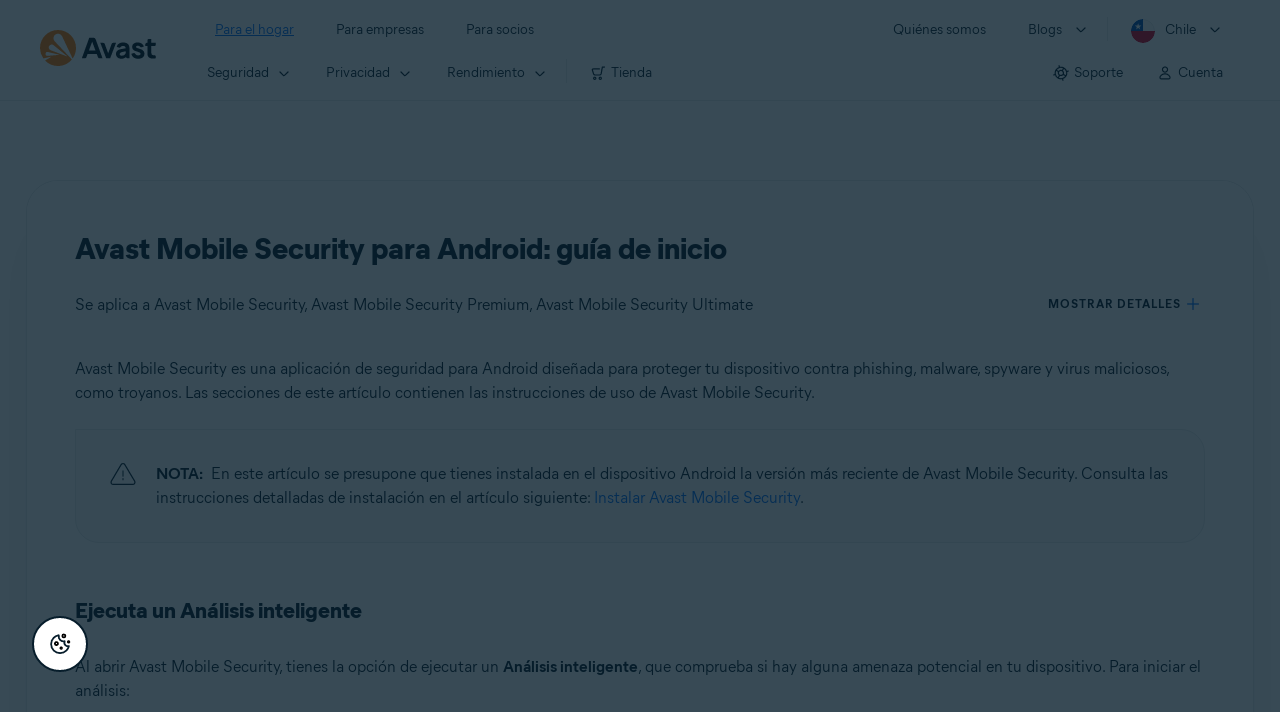

--- FILE ---
content_type: text/html;charset=UTF-8
request_url: https://support.avast.com/es-cl/article/125/
body_size: 60457
content:

<!DOCTYPE HTML>
<html lang="es" lang="es">
    <head>
<script src="/static/111213/js/perf/stub.js" type="text/javascript"></script><script src="/faces/a4j/g/3_3_3.Finalorg.ajax4jsf.javascript.AjaxScript?rel=1768675031000" type="text/javascript"></script><script src="/jslibrary/1752551382258/ui-sfdc-javascript-impl/SfdcCore.js" type="text/javascript"></script><script src="/jslibrary/1746634855258/sfdc/IframeThirdPartyContextLogging.js" type="text/javascript"></script><script src="/resource/1744102234000/avast_resources/js/jquery-3.6.1.min.js" type="text/javascript"></script><script src="/static/111213/js/picklist4.js" type="text/javascript"></script><script src="/jslibrary/1686615502258/sfdc/VFState.js" type="text/javascript"></script><link class="user" href="/resource/1744102234000/avast_resources/style/avast_css_core.min.css" rel="stylesheet" type="text/css" /><link class="user" href="/resource/1744102234000/avast_resources/style/avast_css_article.min.css" rel="stylesheet" type="text/css" /><link class="user" href="/resource/1748518006000/avast_automation_resources/css/header.css" rel="stylesheet" type="text/css" /><script src="/jslibrary/1647410351258/sfdc/NetworkTracking.js" type="text/javascript"></script><script>try{ NetworkTracking.init('/_ui/networks/tracking/NetworkTrackingServlet', 'network', '066b0000001WOan'); }catch(x){}try{ NetworkTracking.logPageView();}catch(x){}</script><script>(function(UITheme) {
    UITheme.getUITheme = function() { 
        return UserContext.uiTheme;
    };
}(window.UITheme = window.UITheme || {}));</script><meta HTTP-EQUIV="PRAGMA" CONTENT="NO-CACHE" />
<meta HTTP-EQUIV="Expires" content="Mon, 01 Jan 1990 12:00:00 GMT" />

        <link href="/resource/1631772097000/AVAST_fav_icon" rel="icon shortcut" /><span id="j_id0:j_id2:j_id3:j_id6">
       <script data-script-info="CHEQ Cookie Consent -- Brand: Avast -- Script Type: DEV" src="https://nexus.ensighten.com/symantec/avast_web/Bootstrap.js"></script></span>
    
    <script>
        window.sdl = window.sdl || [];

        window.addEventListener("error", function(e){
            sdl.push({
                system: {
                    error: {
                        code: "",
                        message: e.lineno + " (" + e.colno + ") - " + e.message,
                        type: "script",
                        description: e.filename
                    }
                },
                event: "system.error"
            });
        });
    </script>
    <script src="/resource/1744102234000/avast_resources/js/sdl.min.js"></script>
        <title>C&oacute;mo usar Avast Mobile Security para Android | Avast</title>

    
    <script src="/resource/1744102234000/avast_resources/js/avast.min.js"></script>
    
    <script src="/resource/1713355349000/QualtricsJSAvast"></script>
    

    <meta content="text/html; charset=UTF-8" http-equiv="Content-Type" />
    <meta content="width=device-width, initial-scale=1.0" name="viewport" />
    <meta content="telephone=no" name="format-detection" />

    <meta content="Instrucciones sobre c&oacute;mo usar Avast Mobile Security en Android." name="description" />

    
    <meta content="HC-BQFzo6kzQvIaSeSqThgPgILFxvWov4MciSVYc9v0" name="google-site-verification" />

    
    <meta content="Avast Mobile Security para Android: gu&iacute;a de inicio | Soporte oficial de Avast" property="og:title" />
    <meta content="Instrucciones sobre c&oacute;mo usar Avast Mobile Security en Android." property="og:description" />
    <meta content="/resource/1744102234000/avast_resources/img/avast-logo-social.webp" property="og:image" />

    
        
    <meta content="default-src 'self'; script-src 'self' 'unsafe-eval' 'unsafe-inline' https://static.lightning.force.com/swe34/auraFW/javascript/ZzhjQmRxMXdrdzhvS0RJMG5qQVdxQTdEcXI0cnRHWU0zd2xrUnFaakQxNXc5LjMyMC4y/aura_prod.js https://b.static.lightning.force.com/swe2s.sfdc-cehfhs/auraFW/javascript/VFJhRGxfRlFsN29ySGg2SXFsaUZsQTFLcUUxeUY3ZVB6dE9hR0VheDVpb2cxMy4zMzU1NDQzMi4yNTE2NTgyNA/aura_prod.js https://b.static.lightning.force.com/swe2s.sfdc-cehfhs/auraFW/javascript/THl4S21tS3lfX1VPdk83d1ZYQXI4UUo4d1c2djVyVVc3NTc1a1lKNHV4S3cxMy4zMzU1NDQzMi4yNTE2NTgyNA/aura_prod.js  https://static.lightning.force.com/swe2s.sfdc-cehfhs/auraFW/javascript/c1ItM3NYNWFUOE5oQkUwZk1sYW1vQWg5TGxiTHU3MEQ5RnBMM0VzVXc1cmcxMS4zMjc2OC4z/aura_prod.js https://static.lightning.force.com/swe34.sfdc-cehfhs/auraFW/javascript/c1ItM3NYNWFUOE5oQkUwZk1sYW1vQWg5TGxiTHU3MEQ5RnBMM0VzVXc1cmcxMS4zMjc2OC4z/aura_prod.js https://static.lightning.force.com/swe34.sfdc-cehfhs/auraFW/javascript/eUNJbjV5czdoejBvRlA5OHpDU1dPd1pMVExBQkpJSlVFU29Ba3lmcUNLWlE5LjMyMC4y/aura_prod.js https://znb3hblkjhhpwrz9k-gendigital.siteintercept.qualtrics.com/ https://siteintercept.qualtrics.com/ https://*.salesforceliveagent.com/ https://*.ensighten.com/ https://static3.avast.com/  https://avast.my.site.com/ https://avast.my.salesforce-sites.com/ https://*.avast.com/ https://nortonlifelock.egain.cloud https://*.google-analytics.com   https://*.googletagmanager.com/ https://*.analytics-egain.com/ https://www.gstatic.com/ https://www.google.com     https://enable.customerjourney.com/ https://cdn.cookielaw.org/; object-src 'self' https://*.salesforceliveagent.com https://avast.my.site.com    https://avast.my.salesforce-sites.com https://*.avast.com; style-src 'self' 'unsafe-inline' https://*.salesforceliveagent.com https://avast.my.site.com https://avast.my.salesforce-sites.com https://*.avast.com; img-src 'self' data:  https://avast.file.force.com https://siteintercept.qualtrics.com/ https://*.salesforceliveagent.com https://avast.my.site.com https://avast.my.salesforce-sites.com https://*.avast.com https://cdn.cookielaw.org https://*.google-analytics.com https://*.googletagmanager.com https://www.google.com  https://*.google.com  https://*.google.ad  https://*.google.ae  https://*.google.com.af  https://*.google.com.ag  https://*.google.al  https://*.google.am  https://*.google.co.ao  https://*.google.com.ar  https://*.google.as  https://*.google.at  https://*.google.com.au  https://*.google.az  https://*.google.ba  https://*.google.com.bd  https://*.google.be  https://*.google.bf  https://*.google.bg  https://*.google.com.bh  https://*.google.bi  https://*.google.bj  https://*.google.com.bn  https://*.google.com.bo  https://*.google.com.br  https://*.google.bs  https://*.google.bt  https://*.google.co.bw  https://*.google.by  https://*.google.com.bz  https://*.google.ca  https://*.google.cd  https://*.google.cf  https://*.google.cg  https://*.google.ch  https://*.google.ci  https://*.google.co.ck  https://*.google.cl  https://*.google.cm  https://*.google.cn  https://*.google.com.co  https://*.google.co.cr  https://*.google.com.cu  https://*.google.cv  https://*.google.com.cy  https://*.google.cz  https://*.google.de  https://*.google.dj  https://*.google.dk  https://*.google.dm  https://*.google.com.do  https://*.google.dz  https://*.google.com.ec  https://*.google.ee  https://*.google.com.eg  https://*.google.es  https://*.google.com.et  https://*.google.fi  https://*.google.com.fj  https://*.google.fm  https://*.google.fr  https://*.google.ga  https://*.google.ge  https://*.google.gg  https://*.google.com.gh  https://*.google.com.gi  https://*.google.gl  https://*.google.gm  https://*.google.gr  https://*.google.com.gt  https://*.google.gy  https://*.google.com.hk  https://*.google.hn  https://*.google.hr  https://*.google.ht  https://*.google.hu  https://*.google.co.id  https://*.google.ie  https://*.google.co.il  https://*.google.im  https://*.google.co.in  https://*.google.iq  https://*.google.is  https://*.google.it  https://*.google.je  https://*.google.com.jm  https://*.google.jo  https://*.google.co.jp  https://*.google.co.ke  https://*.google.com.kh  https://*.google.ki  https://*.google.kg  https://*.google.co.kr  https://*.google.com.kw  https://*.google.kz  https://*.google.la  https://*.google.com.lb  https://*.google.li  https://*.google.lk  https://*.google.co.ls  https://*.google.lt  https://*.google.lu  https://*.google.lv  https://*.google.com.ly  https://*.google.co.ma  https://*.google.md  https://*.google.me  https://*.google.mg  https://*.google.mk  https://*.google.ml  https://*.google.com.mm  https://*.google.mn  https://*.google.com.mt  https://*.google.mu  https://*.google.mv  https://*.google.mw  https://*.google.com.mx  https://*.google.com.my  https://*.google.co.mz  https://*.google.com.na  https://*.google.com.ng  https://*.google.com.ni  https://*.google.ne  https://*.google.nl  https://*.google.no  https://*.google.com.np  https://*.google.nr  https://*.google.nu  https://*.google.co.nz  https://*.google.com.om  https://*.google.com.pa  https://*.google.com.pe  https://*.google.com.pg  https://*.google.com.ph  https://*.google.com.pk  https://*.google.pl  https://*.google.pn  https://*.google.com.pr  https://*.google.ps  https://*.google.pt  https://*.google.com.py  https://*.google.com.qa  https://*.google.ro  https://*.google.ru  https://*.google.rw  https://*.google.com.sa  https://*.google.com.sb  https://*.google.sc  https://*.google.se  https://*.google.com.sg  https://*.google.sh  https://*.google.si  https://*.google.sk  https://*.google.com.sl  https://*.google.sn  https://*.google.so  https://*.google.sm  https://*.google.sr  https://*.google.st  https://*.google.com.sv  https://*.google.td  https://*.google.tg  https://*.google.co.th  https://*.google.com.tj  https://*.google.tl  https://*.google.tm  https://*.google.tn  https://*.google.to  https://*.google.com.tr  https://*.google.tt  https://*.google.com.tw  https://*.google.co.tz  https://*.google.com.ua  https://*.google.co.ug  https://*.google.co.uk  https://*.google.com.uy  https://*.google.co.uz  https://*.google.com.vc  https://*.google.co.ve  https://*.google.co.vi  https://*.google.com.vn  https://*.google.vu  https://*.google.ws  https://*.google.rs  https://*.google.co.za  https://*.google.co.zm  https://*.google.co.zw  https://*.google.cat; frame-src 'self' https://www.googletagmanager.com https://gendigital.qualtrics.com https://*.salesforceliveagent.com https://avast.my.site.com https://www.google.com https://avast.my.salesforce-sites.com https://*.avast.com https://*.avg.com https://www.gstatic.com/ https://*.g.doubleclick.net https://*.analytics.google.com https://www.google.com https://*.analytics-egain.com https://*.sandbox.my.salesforce-sites.com https://*.avast.com https://fonts.gstatic.com/;  connect-src 'self' https://siteintercept.qualtrics.com/ https://*.salesforceliveagent.com https://avast.my.site.com https://avast.my.salesforce-sites.com https://*.avast.com https://nortonlifelock.egain.cloud https://cdn.cookielaw.org https://*.ensighten.com https://*.google-analytics.com https://analytics.google.com https://*.analytics.google.com https://*.googletagmanager.com https://*.g.doubleclick.net https://www.google.com https://*.analytics-egain.com https://enable.customerjourney.com/  https://*.google.com https://*.google.ad  https://*.google.ae  https://*.google.com.af  https://*.google.com.ag  https://*.google.al  https://*.google.am  https://*.google.co.ao  https://*.google.com.ar  https://*.google.as  https://*.google.at  https://*.google.com.au  https://*.google.az  https://*.google.ba  https://*.google.com.bd  https://*.google.be  https://*.google.bf  https://*.google.bg  https://*.google.com.bh  https://*.google.bi  https://*.google.bj  https://*.google.com.bn  https://*.google.com.bo  https://*.google.com.br  https://*.google.bs  https://*.google.bt  https://*.google.co.bw  https://*.google.by  https://*.google.com.bz  https://*.google.ca  https://*.google.cd  https://*.google.cf  https://*.google.cg  https://*.google.ch  https://*.google.ci  https://*.google.co.ck  https://*.google.cl  https://*.google.cm  https://*.google.cn  https://*.google.com.co  https://*.google.co.cr  https://*.google.com.cu  https://*.google.cv  https://*.google.com.cy  https://*.google.cz  https://*.google.de  https://*.google.dj  https://*.google.dk  https://*.google.dm  https://*.google.com.do  https://*.google.dz  https://*.google.com.ec  https://*.google.ee  https://*.google.com.eg  https://*.google.es  https://*.google.com.et  https://*.google.fi  https://*.google.com.fj  https://*.google.fm  https://*.google.fr  https://*.google.ga  https://*.google.ge  https://*.google.gg  https://*.google.com.gh  https://*.google.com.gi  https://*.google.gl  https://*.google.gm  https://*.google.gr  https://*.google.com.gt  https://*.google.gy  https://*.google.com.hk  https://*.google.hn  https://*.google.hr  https://*.google.ht  https://*.google.hu  https://*.google.co.id  https://*.google.ie  https://*.google.co.il  https://*.google.im  https://*.google.co.in  https://*.google.iq  https://*.google.is  https://*.google.it  https://*.google.je  https://*.google.com.jm  https://*.google.jo  https://*.google.co.jp  https://*.google.co.ke  https://*.google.com.kh  https://*.google.ki  https://*.google.kg  https://*.google.co.kr  https://*.google.com.kw  https://*.google.kz  https://*.google.la  https://*.google.com.lb  https://*.google.li  https://*.google.lk  https://*.google.co.ls  https://*.google.lt  https://*.google.lu  https://*.google.lv  https://*.google.com.ly  https://*.google.co.ma  https://*.google.md  https://*.google.me  https://*.google.mg  https://*.google.mk  https://*.google.ml  https://*.google.com.mm  https://*.google.mn  https://*.google.com.mt  https://*.google.mu  https://*.google.mv  https://*.google.mw  https://*.google.com.mx  https://*.google.com.my  https://*.google.co.mz  https://*.google.com.na  https://*.google.com.ng  https://*.google.com.ni  https://*.google.ne  https://*.google.nl  https://*.google.no  https://*.google.com.np  https://*.google.nr  https://*.google.nu  https://*.google.co.nz  https://*.google.com.om  https://*.google.com.pa  https://*.google.com.pe  https://*.google.com.pg  https://*.google.com.ph  https://*.google.com.pk  https://*.google.pl  https://*.google.pn  https://*.google.com.pr  https://*.google.ps  https://*.google.pt  https://*.google.com.py  https://*.google.com.qa  https://*.google.ro  https://*.google.ru  https://*.google.rw  https://*.google.com.sa  https://*.google.com.sb  https://*.google.sc  https://*.google.se  https://*.google.com.sg  https://*.google.sh  https://*.google.si  https://*.google.sk  https://*.google.com.sl  https://*.google.sn  https://*.google.so  https://*.google.sm  https://*.google.sr  https://*.google.st  https://*.google.com.sv  https://*.google.td  https://*.google.tg  https://*.google.co.th  https://*.google.com.tj  https://*.google.tl  https://*.google.tm  https://*.google.tn  https://*.google.to  https://*.google.com.tr  https://*.google.tt  https://*.google.com.tw  https://*.google.co.tz  https://*.google.com.ua  https://*.google.co.ug  https://*.google.co.uk  https://*.google.com.uy  https://*.google.co.uz  https://*.google.com.vc  https://*.google.co.ve  https://*.google.co.vi  https://*.google.com.vn  https://*.google.vu  https://*.google.ws  https://*.google.rs  https://*.google.co.za  https://*.google.co.zm  https://*.google.co.zw  https://*.google.cat" http-equiv="Content-Security-Policy" />

    <link href="/resource/1631772097000/AVAST_fav_icon" rel="icon" type="image/svg+xml" />

    <meta content="HDvQENtB3klaadSqitR6HB5oN6t2gzFY-aT5vaRSdkQ" name="google-site-verification" />
        <link href="https://support.avast.com/es-cl/article/use-mobile-security/" rel="canonical" />
                <link href="https://support.avast.com/en-us/article/use-mobile-security/" hreflang="en-us" rel="alternate" />
                <link href="https://support.avast.com/en-ca/article/use-mobile-security/" hreflang="en-ca" rel="alternate" />
                <link href="https://support.avast.com/en-gb/article/use-mobile-security/" hreflang="en-gb" rel="alternate" />
                <link href="https://support.avast.com/en-au/article/use-mobile-security/" hreflang="en-au" rel="alternate" />
                <link href="https://support.avast.com/en-za/article/use-mobile-security/" hreflang="en-za" rel="alternate" />
                <link href="https://support.avast.com/en-ae/article/use-mobile-security/" hreflang="en-ae" rel="alternate" />
                <link href="https://support.avast.com/en-id/article/use-mobile-security/" hreflang="en-id" rel="alternate" />
                <link href="https://support.avast.com/en-in/article/use-mobile-security/" hreflang="en-in" rel="alternate" />
                <link href="https://support.avast.com/en-my/article/use-mobile-security/" hreflang="en-my" rel="alternate" />
                <link href="https://support.avast.com/en-nz/article/use-mobile-security/" hreflang="en-nz" rel="alternate" />
                <link href="https://support.avast.com/en-ph/article/use-mobile-security/" hreflang="en-ph" rel="alternate" />
                <link href="https://support.avast.com/en-sg/article/use-mobile-security/" hreflang="en-sg" rel="alternate" />
                <link href="https://support.avast.com/fr-fr/article/use-mobile-security/" hreflang="fr-fr" rel="alternate" />
                <link href="https://support.avast.com/fr-ca/article/use-mobile-security/" hreflang="fr-ca" rel="alternate" />
                <link href="https://support.avast.com/fr-be/article/use-mobile-security/" hreflang="fr-be" rel="alternate" />
                <link href="https://support.avast.com/fr-ch/article/use-mobile-security/" hreflang="fr-ch" rel="alternate" />
                <link href="https://support.avast.com/cs-cz/article/use-mobile-security/" hreflang="cs-cz" rel="alternate" />
                <link href="https://support.avast.com/cs-sk/article/use-mobile-security/" hreflang="cs-sk" rel="alternate" />
                <link href="https://support.avast.com/de-de/article/use-mobile-security/" hreflang="de-de" rel="alternate" />
                <link href="https://support.avast.com/de-ch/article/use-mobile-security/" hreflang="de-ch" rel="alternate" />
                <link href="https://support.avast.com/es-es/article/use-mobile-security/" hreflang="es-es" rel="alternate" />
                <link href="https://support.avast.com/es-ar/article/use-mobile-security/" hreflang="es-ar" rel="alternate" />
                <link href="https://support.avast.com/es-cl/article/use-mobile-security/" hreflang="es-cl" rel="alternate" />
                <link href="https://support.avast.com/es-co/article/use-mobile-security/" hreflang="es-co" rel="alternate" />
                <link href="https://support.avast.com/es-us/article/use-mobile-security/" hreflang="es-us" rel="alternate" />
                <link href="https://support.avast.com/es-mx/article/use-mobile-security/" hreflang="es-mx" rel="alternate" />
                <link href="https://support.avast.com/it-it/article/use-mobile-security/" hreflang="it-it" rel="alternate" />
                <link href="https://support.avast.com/ru-ru/article/use-mobile-security/" hreflang="ru-ru" rel="alternate" />
                <link href="https://support.avast.com/ru-ua/article/use-mobile-security/" hreflang="ru-ua" rel="alternate" />
                <link href="https://support.avast.com/ru-kz/article/use-mobile-security/" hreflang="ru-kz" rel="alternate" />
                <link href="https://support.avast.com/nl-nl/article/use-mobile-security/" hreflang="nl-nl" rel="alternate" />
                <link href="https://support.avast.com/nl-be/article/use-mobile-security/" hreflang="nl-be" rel="alternate" />
                <link href="https://support.avast.com/pl-pl/article/use-mobile-security/" hreflang="pl-pl" rel="alternate" />
                <link href="https://support.avast.com/pt-br/article/use-mobile-security/" hreflang="pt-br" rel="alternate" />
                <link href="https://support.avast.com/pt-pt/article/use-mobile-security/" hreflang="pt-pt" rel="alternate" />
                <link href="https://support.avast.com/ja-jp/article/use-mobile-security/" hreflang="ja-jp" rel="alternate" />
            <link href="https://support.avast.com/en-us/article/use-mobile-security/" hreflang="x-default" rel="alternate" />

    
    <link crossorigin="anonymous" href="https://www.google-analytics.com/" rel="preconnect" />
    <link crossorigin="anonymous" href="https://www.googletagmanager.com/" rel="preconnect" />

    
    <script>(function (w, d, s, l, i) {            
w[l] = w[l] || []; w[l].push({                
'gtm.start':
                    new Date().getTime(), event: 'gtm.js'            
}); var f = d.getElementsByTagName(s)[0],
                j = d.createElement(s), dl = l != 'dataLayer' ? '&l=' + l : ''; j.async = true; j.src =
                    'https://www.googletagmanager.com/gtm.js?id=' + i + dl; f.parentNode.insertBefore(j, f);
        })(window, document, 'script', 'sdl', 'GTM-WPC6R3K');</script>
    

    <script>
        sdl.push({
            session: {
                countryCode: "CL",
                secChUa: function () { return navigator.userAgentData !== undefined && navigator.userAgentData.brands.length > 0 ? navigator.userAgentData.brands : [] }(),
                platform: 'MAC_OS',
                mobile: 'false'
            },
            server: {
                provider: "Salesforce",
                platform: "web",
                env: "prod",
                dataCenter: "-",
                sdlVersion: "2021-05-05/v1"
            },
        });

        var a = new URLSearchParams(window.location.search)

        const kbParams = (function (data) {

            var result = 'no categories selected';
            try {

                if (Array.isArray(data) === false || data.length === 0) return ''; // Check if the received data is in array and if 
                const resultObj = {
                    'xm_journey': 'N/A',
                    'product': 'N/A',
                    'article_type': 'N/A',
                    'user_group': 'N/A'
                }; // default

                const dataCategories = {
                    'xm_journey': [],
                    'product': [],
                    'article_type': [],
                    'user_group': []
                }
                data.forEach(category => {

                    if (category.length < 2) return; // Ignore if first element is not 'Data Categories' or the array length is less
                    const key = category[0].toLowerCase().replace(/\s+/g, '_'); // Format key
                    category.shift()
                    dataCategories[key].push(category)
                });


                for (var cat in dataCategories) {

                    var firstCategory = ''
                    var br = 1
                    dataCategories[cat].forEach(dataCategory => {
                        if (br === 0) return
                        if (dataCategory.length === 1 || dataCategory.length === 2) {
                            if (dataCategory.length == 2) {
                                if (!firstCategory || (firstCategory && dataCategory[0].indexOf(firstCategory) > -1)) {
                                    resultObj[cat] = dataCategory.join(' > ')
                                    br = 0
                                }
                            } else {
                                firstCategory = dataCategory[0]
                                resultObj[cat] = dataCategory[0]
                            }
                        }

                    })
                }

                result = resultObj['xm_journey'] + '--' + resultObj['product'] + '--' + resultObj['article_type'] + '--' + resultObj['user_group'];
                return result;
            } catch (err) {
                return 'categorization failed'
            }


        })([['Product', 'Device Protection', 'Device Security'], ['XM Journey', 'Onboard & Use', 'Feature Usage'], ['Article Type', 'Instructional', 'Product Usage']])


        sdl.push({
            event: "screen",
            screen: {
                location: {
                    url: window.location.search ? function (a) {
                        for (var b = ["ASWPARAM", "aswparam", "_ga"], c = 0; c < b.length; c++) a["delete"](b[c]);
                        return window.location.host + window.location.pathname + "?" + a.toString()
                    }(a) : window.location.host + window.location.pathname,
                    woParams: window.location.host + window.location.pathname,
                    protocol: window.location.protocol.replace(":", ""),
                    path: window.location.pathname,
                    hostname: 'support.avast.com',
                    hash: window.location.hash,
                    params: window.location.search ? Object.fromEntries(a) : {}
                },
                locale: 'es-cl',
                screenCategory: 'support',
                title: document.title,
                type: 'support Article'.toLowerCase(),
                name: 'use-mobile-security',
                lineOfBusiness: 'Consumer',
                screenId: '',
                kbCategories: {
                        brand: 'Avast'.includes(';')
                            ? 'Avast'.split(';').map(p => p.trim())
                            : ['Avast'],
                        userjourney: 'Using my product',
                        platforms: ''.includes(';')
                            ? ''.split(';').map(p => p.trim())
                            : [''],
                        subscription: 'Free;Premium'.includes(';')
                            ? 'Free;Premium'.split(';').map(p => p.trim())
                            : ['Free;Premium'],
                        "categories": kbParams
                }
            }
        });
        if (true) {
            function removeUnwantedParamsFromLink(a) {
                var b = window.location.hash,
                    c = new URL(a),
                    d = new URLSearchParams(c.search),
                    e = ["ASWPARAM", "aswparam", "_ga"];
                c.search = "";
                for (var f = c.toString().split("#")[0], g = 0; g < e.length; g++) d["delete"](e[g]);
                return f + "?" + d.toString() + b
            }

            window.addEventListener('DOMContentLoaded', (event) => {
                var elements = document.querySelectorAll('a.dl.external-link');
                for (var i = 0; i < elements.length; i++) {
                    elements[i].addEventListener('click', function (event) {
                        sdl.push({
                            "user": {
                                "download": {
                                    "products": [
                                        {
                                            campaign: '',
                                            campaignMarker: '',
                                            sku: '',
                                            maintenance: 0,
                                            seats: 1,
                                            quantity: 1,
                                            currencyCode: "USD",
                                            category: "Consumer",
                                            price: 0,
                                            tax: 0,
                                            brand: "avast",
                                            link: removeUnwantedParamsFromLink(event.target.href),
                                            offerType: "download",
                                            localPrice: 0,
                                            localTax: 0
                                        }
                                    ]
                                }
                            },
                            "event": "user.download.products"
                        });
                    });
                }
            });
        }
    </script>

    
    <script>
    /*! Declare GTM dataLayer */
    window.dataLayer = window.dataLayer || [];
    /*! Dimensions to dataLayer */
    dataLayer.push({
        'contentLocale': 'es-cl', // Replace with correct language locale
        'pageName': 'Avast Support',
        'contentGroup': '(other)',
  "articleProductCategory" : [ "Avast Mobile Security Premium", "Avast Mobile Security" ],
  "articleType" : [ "Basic Usage" ]

    });
    </script>
        
    
    <script>(function(w,d,s,l,i){w[l]=w[l]||[];w[l].push({'gtm.start':
    new Date().getTime(),event:'gtm.js'});var f=d.getElementsByTagName(s)[0],
    j=d.createElement(s),dl=l!='dataLayer'?'&l='+l:'';j.async=true;j.src=
    'https://www.googletagmanager.com/gtm.js?id='+i+dl;f.parentNode.insertBefore(j,f);
    })(window,document,'script','dataLayer','GTM-K6Z7XWM');</script>
    

    <script type="application/ld+json">
        {
            "@context": "https://schema.org",
            "@type": "Organization",
            "url": "https://www.avast.com/",
            "logo": "/resource/1744102234000/avast_resources/img/avast-logo-social.webp"
        }
    </script>
     <body>
          <div id="ZN_b3HblKJHhPwrz9k"></div>
    </body>
        
        <link crossorigin="anonymous" href="https://static.avast.com" rel="preconnect" />
        
        <script src="/resource/1744102234000/avast_resources/js/article-scripts.min.js"></script>
    </head>
    <body class="es-cl first-menu-for-home">
<form id="j_id0:j_id40" name="j_id0:j_id40" method="post" action="/avast_article" enctype="application/x-www-form-urlencoded">
<input type="hidden" name="j_id0:j_id40" value="j_id0:j_id40" />
<script id="j_id0:j_id40:j_id41" type="text/javascript">anchorToCtrl=function(anchorParam){A4J.AJAX.Submit('j_id0:j_id40',null,{'similarityGroupingId':'j_id0:j_id40:j_id41','oncomplete':function(request,event,data){hideLoadingbarOnBackendIsDone();},'parameters':{'anchorParam':(typeof anchorParam!='undefined'&&anchorParam!=null)?anchorParam:'','j_id0:j_id40:j_id41':'j_id0:j_id40:j_id41'} } )};
</script><span id="j_id0:j_id40:dummyPanel"></span><div id="j_id0:j_id40:j_id502"></div>
</form><span id="ajax-view-state-page-container" style="display: none"><span id="ajax-view-state" style="display: none"><input type="hidden"  id="com.salesforce.visualforce.ViewState" name="com.salesforce.visualforce.ViewState" value="i:AAAAWXsidCI6IjAwRGIwMDAwMDAwWjNTZiIsInYiOiIwMkcwTjAwMDAwMExYYUwiLCJhIjoidmZlbmNyeXB0aW9ua2V5IiwidSI6IjAwNWIwMDAwMDA2cXBMTyJ9VRzHLYhA2P/al7NYl1t96S4kB5CzEZo8Xy+rEQAAAZvnCxKSgUmJog8gBUK6TyV1nIqq5bcYjKHFaEnD+0GZejDRZA7N4X2GkiLmyBaMXPzOx4Xrbs96dUpACaU+Qrl4ujDRWbfLzxFYtkWXPCTrFfyfUVGbJhel3JiWOe/eEPyt6IuvRZ+rAEKjUoEdv8d6q8inVgYX5c1S4jL+PQDpi0aIbhRwbsN+m/j5THUZtZrbOqP9/GeBkSc/VMTp5A05zjkaabSapkdU5ah3dlP2VcFvlDyS5aUScDZgssK0nkU6cQPO7+fN5VQRYoYl3VYRXpcpT3o0eZDk8Vk/Nj+8ryVpUp2y+7+gPsg3CCsxN9/cVOr9xjDOwbpU5T1ZEhZO6oPIO3GjjQRxLpewAL7N/2gCrZ4zeE2exxHiCdsKVFqnq+EhucFjmBUjY5sEjneneIHUntMUinX96EoflHvI62WANoRScgKTFewoyXhzigPo4Il51W2SJYiPr4D2XnJr0greZQ/+zH1XYguP7MFWXGg0N4X1eE6hfSjBAXg9dVdl3zyfUGxoFXmV5gEH0A3hKSFd0L36uvOPsk3+pABnzBTDl6pAZfS0AqN3XC+m5McyMowW3FNc/[base64]/OgP582sT2TpU5G8JeckdssIy0RWnW1DZEzyWbE5+yNMCXSn8AwtbUiy0w43BVY+7AmT3zywB833p4Vpf28gRMmpIN2/r6KC1ulx4j2byPoyRNBmxUOTA98KxT5wZ1x8dMXt0JLuVyhStTshNBsTqtbX2AgfSFqPQ9YFnMeXFFZ/YcTSK8qYfsLMW+XoZ8KHx6dnxRlXm1+MAub8ImhC+Ate25cUpkIgZCKu9yVZVtAVs9Lk0598FuYBXhN3xx4ipzu8SQH4U9nfYl3LfC2VtdqFKpNqp1mHuf0+n3iv9voWxvvde4V4X5dV052xkDpo1pcG8oRH50YvWcLXhuL+K70fDEyQYUwdSxbXtvi/nn16dpfrp+lllUgIlp9YQLN2FBRIp52nup3r1VkbC8CKt3yoSB3EwwMzvSirwiMy99Rw2f2pb3EdTES2bRBqC4B6RCBHVa5bB2of9UMRRwiR9wLbhik1OogYDDqyjQFoc92W3VUdS2Bo1k7um4QDcuLcm5aZ9ruB3XkrHCKV2MRMlQP2KgE6Wy/IXxmoOEyFAxb8mQjpJKlOl2jlJjA0U5CIx+RVE0ieRWD2RvmGRc4WUfdHmgc2BTuvd3iDcdHEzM7mbi8kJ5PisvuNEUKlPoK64Q3aep4GFv2v/kBPQvnfJ09u55IMmoJ6LqxX12G3fRdk2IiPsvu/gVP5N5+okQcbJukJb4XUm9WzYASf+vJSTx4XkHx/7oGEJ7mgCZ3EE1clI2WEbaixghzhDEMJ1v/vn9jUCFLG1mt/Pxur1cMqNiEePxOQ8T4Kn1cmoGhdaWwY3ShxXGXvnEgwATB8phX8ZdXgtnGXmLHiRIIT0KC5ju6bWEJsJiQJ2T1zzBq+Oe1OyYo1e9pPctbcwFDm36e6VqAN/McsLDSdujmKsBLsVS3jTVH7uO8qLeeCT/[base64]/tAesOF/7Z/vmaGJV1ZHTvzM9rnLy4JhVHcwaNMDohm9U6dQuy053JyhAvGBnXAthWVZO3YXg3Fes0h6M2TwT5L9XypWZq+DZCD4kPFhp8iMlriaFWlR2XluaeZlIag5cuaW3WWJiTgZGx7MYqKORoRX82mqxhIYDnkl5R4oEvckc2rfUpS+zUzLyl66pxbPA/DwaTKYXR8/8M6s79O4HBbDSBnJfUirVo1JIWxoL3USPSkCgevrfPP+nWBdJpuMljY4Mxyse4Ma3nRG+Z/9YeoeRlr/g+edUMm8NMW09Ka6yVy7+Pvtnh87uhTi1hBtYh+b8h8oUVOyupAWMJfk8LBXq+E7HefCV8Mprc1tB0UoBEZdRPcFaXyBd8wjug0PRNSithmCyMVR+X8kcs/RW54+Tww4F3JKm4lumfWxtpBiIjKy4b3S19Vlf5f87nSuvK/O135luu+G009fBiLO8WhaWwHNxlnfd/hDJxaICNtLQm780goY3QwLSj+zxFItznL32WwoOLxmUl/qZd5v9sUn+wzCmBUtfk/xqTDI2u0O6YNWnb+1vDZyuyfz6WdrJusp/98OoayBKauE5pl0N0GWdgZhtqHoEzWqwAfvKNhW1Yh/+yYRhBtkk9FY5XoDJ2BURZ7KMLmDpw8C1bAffVQkDKibilUiTwcT10rYhp3dg48KQitpdd6P8DP32erSX0R3vxTUD125G9bSyOMr4XGsn4pQK958264bSZYIA0HRs5tQIOeYw++OSX2aapK1hxSQA7PltQ6G/[base64]/Rgk1+686AbwMVnev+HQaJ/vr5fuBN7J8hRCYshfTEsVwTG8Y/Op4vWsOarc+kvOPrHkUdb18rtUcpMggW8630WkD8Tl6xih6gL3MilarNkH7kW1zevfskDa5i/3Jsylq4u3kWljWBTcib6+XeRlwXSdCN8CaTJtqc+KaZ3C6A8WsjeuLCUOkLXgRVqmf4ZtwNjFzFKUNxAKkC8yzQ1hVQ5VkMeukObEyAEbQ1UPk8Qm9kwUsgNNCAomzMn/PB77x68fZCKdGftEFxMAku2E3ovqs4/vJZxxlvvXq4PIiGf+E0guPdeQdU3DPeN87CU25ZEeKD/lJxvwwgvcdOK3FzGGeffgarydl8B1f3r1sMzImDz8OHseMgzFPyqfYnE05+r07BpCL0tLThOmqtQmvTcA8oOLZllRMBfRFfjMPcLEkAnQA4sYrrvD64XKuctV+iOSvrt8kwGYV4B7ES5ipYm9BzLJ7VTRu9WGz8LVaqqUHrn/m3KbSsYzpwHLVMo6ZyVVgYueyKUQ+GXYqQBjrxFLObwCLBmBq6imfi2PcyjsTeSnDAVlpl1lo6pcsdl80IuhLBiapUyPaQCywaccLT7nyAX8uCrsR9CSDl/S/o/K16TFbJklrp/4XHBH65j6cASilERAbyqp9eGIvdmlt7t6IMn3ReInBPbnnc6zp5/VX7OvYwuPNDBdPc4IddWvIKlksTuzUxL2b0qpxvnW+DJEZL/p4uNs7AgVOPIA2WZFHhYO9ZLGiJVL182LY2x0MWRzbC/Fc+JE5DdVBiSWQ5JeJaqex3/5kavVrN4HxQwdB3GKKhlRhxz3yANWuLZ7m0N/1Oo3XpWAUglEGwHqOxMd/vbkFU4qyIy/MRJiqIv6wy32I/g0M2q93rXVUNj4QGBa/OYg41qSVJjDAVQz8WCB0ENJjrBmVkNWxrHu1exUM/5CFjYghxC/sZpoRVAToizUMp/kMCcYltEMVw+J2FFE0sV69RoeVkTNkwrDHNc2ShO3XF8fxs30cX9UWIUHfTXKR+2ZqyiLVRteWgDX/6oYQl2YaNahinICVfILV9K1uVLf9u8m7wpjmRter/ev0b0BSwqSWquKjdTTwQ5p1Aeqr8+aFHLP+RbmTIcuut/t4eHdeSrfwpGVe80RoSB7tU6nplJki4Ly/mRzQoAjHN3GZZrNeFxNILUOZvuIw7/0kZlkrmvyaMS9JHWsrmp3VWFd/S+iSKBj6Nw767xpSEOjmUhiP5t2zXTNg/I8oi2MeE0nK3biazFqXDRR4rSo2SPjnkEGTDwK0OmtSmOF3aZSGmqcR/kiVW1MY8EkIRV/pV39+YD53L+KQVLxc8wX/5OVEYhTpg8BLAb8khpiYiqIbsTsFkpq9MPDZ2or0yt2wgGubbHQ4tNIzBhSNFqQBv0Bbqx7xeM8y18uXMn0cTYQI6EeJGyBl1LnzVBXdcDvPyLqY0PBajcXc0OgD42z0gF1cSgKh2Bu5JyFULnEIJCOcH0QbobP3pU4XXdKPJQMIw+CQP37+CMeUVcu/HXNcMB8KSKAwPQDJyyLOrqnOeaiHXtgjCW8LBWpAb6wVy1uLtv/ym0VOkIlfjnN9Ni6pzLoC5A/vIa1CHU3pCqXpEUjeYe7e9NoUxS1v+pEPjD2eZEixKvuuS1S+OpP2R8Bz+AXQL/qbtTQ6pWBigPEtqi6xr9oYlkLgGIMa4n0bca6DFavViyRNFXMBf79pbbH48e5/vzObC7SVRTIx6qH+py+WJF4LyYTEuMG8f2GPuAsyhBCDsK3bvGGAs9xOT9p23JL5OFO56O1obkPGlvQxlCGYeQzvKfp6vUXktCaScy3ou2iec0XAOSxi/fOWddyHL8e774EMay/0wKehr2wQoiwLvmrSokbsd9W8NtCml6+xI77AfzuUafzm8JfMzIPZnrmlkl/QbaYpD0JtsU5eGDvBrOcORuAvvAtsR8WF7QXJqjI87HCiW2lp9Cjc+y+AVswq0IDk28+3YPWrZL7eRMwhrfvDGJaErH7Ps3DbGxJz/R81/PkFEMENhSXo3kk/S7ZTbyItpWjCq/GuPWtsa7JAAD2srGAho7/mnwBIF0zwJnYMOcxiGbwsFFAeCIapB8PkbNDCqpn8KOqT0p0Nz4oc2N+etOE9a9KY626smg0XQ+qXHNzDa9re+vhX2gVIKCE35T52Uq4eUvCREQ71Bn3x07p+BKLA+pa9BgPeco5fkpHlUi1svuRt96zQCv0yX3W644zLZ7su2M2VdKc66k0CNnKtMs/Z3N+wdOcFFdCoT1X+fuCT3rsyYNOwqFS5VlJo4ppbuBXLovFOo1tys3X1UVIs0b6Qe9DbSBPIrityTTDLhRdmyNbcDxhfBr80Tn9zdEXjgCulZJPZg1HihYtwLRFztACk1DrFSyFqOD6f50O7i5b24zCBls2iniBryD6It/PQycpxLOq64V6Q2XY1oi1jiniNdMMZB0CxvSA/j8l0JIBvBjniD8KOTR8M3ZE42TkTfeY2u7N2hWb4B0j11gf0ue1HRU/4+Ex4eRvyRf3K/[base64]/njdvK/FO2SgffXKFQh96KzBWe85FVkv9fGE31DNVgXni2E1n7Lyg30lBbgdchrrSBWVd5qSb0mLFAmpLZD196uSiMXObvxNN7XE2i96Mm4SM6S6w8GelJGAvEgjeII3ESDKMY2AG6yb7Wvs0qmfRT57byVgDk0jSL8/khZL2V7Hz8lZPcRmBtr7UHH+zUtFUFCq7mMlocrSRsBFX+TOc7b9stIkV5pMIaQyhGRqHOPOGJ5Aq8vksOjmzyhxs/4xcLnhOLWyfH2/1LOWMsnJ9zVFKjN8C2fa4w+PA4xg60F0TMWP3ZLd9kRPQMQfYITNSggycH8Hpp5vAwcE9jXNBG0XeeYvswnJnUG60jIc8p+moQ6A8zsT90MfbEN4NZ4MGJbJqkxA6HYcukbj6LmgbkwW//dhoz1hkP5v0gIh1yT9qy0eCOEFcZ9UW90PfMFIpYnVkZ9GPTSFMAbaPXrw7cVreQgvzh4O1ImeKf7lQAwBhuD4abpSD4Tnq/sWdDqSxzEtKBlpfFaTsjqG3yqMqt2/5POC1sGN71NoSPhoD/GPFLwdszAc96IGUTMcQcjvDmkRJoLlCJVzMZIx+vP5SjkTNZ/VIHszEeI6ciEhlBsXPP+COT4xtSA/DAqCp9H6iAvwTYTXAPCE3Nm/WAFi7tD4sNKq7Bf6ZJbHlrtdZ1QgS40AQ/K3LcfYfoV4SBO6wjOZnjt3yKjKZjsuocyBXd627Ed6nxhFO3j1Fv+U51hvpURnhHLCk6gCjt17A0tQ/Dq4KZ9IInOkX+fttw4Y+sychqAuXUeEIF1HWysmIdp7zNCosmoTSgyplNmzNnJEzbbAEjWCGVSE9cR8PN2fqVPKevoZpHLQL/uHc3vdYg4py682gPDEbASUxJyqkiYv8Rmg7yE1yk+sBaXnMVcbjrlQgKCE67XE7TbWJDmVaRNp83qX3P1ObGXBoOHxVTZAfhEr1Uh22+Upoe4l0/LEqdDOzviMR0SpFVDkr2UNQnT8hHMPIBofGJ/6qVhMsVz4rEI8FsQgdKHERQ85apI8EE8htdo/13QMYvFJISJtnIb+VvntLpACoJKjQSH4jwxJyk6FblfMs2Cksw2Ri3r9x2vhylTdd73BPngfA4nedm/BG/PZKijh/fYnv718BBgu2jL/2/DB8F7Se1FZTwwIhntEb6Z3em5rWstFidvwq1qwXyygZ0gA8nfdP/Fu4TUEjTaeEzDzH1i7lwNG+V5J75iDxHuiyY8IZbc+ABlOW/MXAgzccwbG4RY+4MKQO5oijZbwYT2o9VmjS4Mtlys+LtZCJZp+8XmyvycUN8QIAaeWyk988jjQOZS7qhSG1Nt+mSHButjDyZNa7FTg8P7sB/+ysyCWzRJqnp8w5/t/dPjKqIOj+qAKJqbAupz0ClsYHSqWhUWjigfYRftT5SDZ0Wk/L02Iz1A6NFr3k3Czx+ZNzuFC5cRIkpinLxynbnuAX/vKK26o0JctPyF0fewIPhcblw1RsED46TYsaKIFeP+kGxL6bTtZsUm11ESLYN6xpRUu5P+a+99R8oKPWYIbQz/FFWN9gMZ/d1VF0Vtfw08C0DupOyoyxEFk4KGEJyiMEd0JaA9yE171vFUTiUWqqQHnT8iExShhjL7rLrpKdjFtasFqAssXI+e3zBExX+PkXkUjEoVZr6+aXIhIgUbSJnmsBcddvKEUTozs1l2Y7PqgyhH6fnGiSDlmsk92Al4u+njASGYFLMZvNHB6uySvRRjZT2IB9o0AlPR/fbCRkH90TmhbCOb3Gtre7gBTaLI3cA6ahLofHxiVdj6XSFA3OqyfnEZ44jTDagyXLx2i2OCZE9UO1a9UQsRb5V2Sgs4OFs6z8Ee2KO9/N7VZO8Y86xDMTZOs2RkzocU0/98/Vh47QJRVGAKLaFqOUEQdeb0s2EY6jCiugR1Kd82THwjhjcu+5WT3vinoVXhNxnhosKECNvEsOaL/fjZKPgrSNdkuyRRczGW64Wg7K/s0v0n3/yzDN/kz82WRONINhTAj8SVC8nAIKhq6d0WI/AqAiSn/Gx/5pGxSn4cqaaW+u5XaqNzWitWLpm7U0k4e+XIQlTQv6ctMvX2L//LOzJm3GKBbFusjh0N63wLgurNK6efwCduLQLlhk0RusgzxuVMmQJwUL47kj5NGMjzv4U5frBlB9MM3/zRHSjQuvM8bIP9V+aCCYDT2NrZIUvBxuykaPpMLMnrF97xJelasbq+eeBK8ZGgogWEVkjbsJpMmwhCL9gbAW5CE6wAatLSEKZzyaYIE2LFtFgbkXjI1CX/mhtHN6tLVB7+OFzxipFtwmitpI2QDPI29NZkTdpsmbaOfSvV0GcDOCMR0Oskq+1LuI11dFv/gT8TfyhICHTl/hfeOsytaoEK5w6lP73SjqSZVeJFXYA4JjfoCN6vkbteUB82wyNI+qanDuQUHVH9v5I7+v2VJ7X0L6uYTF7Io+lb/0Qg0qteAnTE5RHJPnU91koDhh+cIChUdk+Zovav9NHIqOxwP5fVE+ZMbuCOniLsVU6Zm6Wmipb3i0FpuB/JKbJkOPjEWuNl9F8IvwqjvWh/A0FhFCZYUV3LxkZ/FhWeprw1eg8Ly0LeCZrQydewNWUbG2RPY8h7i5g8TO5epzboNWgO3q3ZLRZ25dsESSU04vq5GkejCQ9Bn3JCzkWbRDeFJrLp1QuHjXc0ezoEhxJj6Qopf/Z1wcofZOyRoIooI3nfY59OpBCm8TQNlZovnrOmhj8RWqcRwsDX3e2A6V0oqQI+71PceTx01TeA+Pr6IaalpDp1Tr2zjDqgSpX0p29Us30wKFVFsCusfnC6tyN+P6MAXFPay3oJfZDKRbKXxtINokLP1n7tvSZ8qFkufKPP36owNzD+FFVy31e9EpRCPtgmjRLPrZI/+8RtmZNWgrRxZ/pyxGDJHkPUmMBoLkHvvzeaaaSrhEo83nOzZdL5nDK4avidC2qbKKQ8fFpvT635KSLsGaTzxNhT7B31ykW1sV0fpShbwVyqRccBmqBdrNoyIStzfQr9rdagj0ey5o2j2D4MVj0DJKtXn0OX31MViddbvl2NgB9DUGyyq7d/nyWbtGLcv9iE9kvhGZE5Mzif7/LZPbgwaNPHAsf3TzWZm50QO+U2LcgnbpVuXQ4A2p18Udfh+7pZIOXcWZoY38Ar4FW/1M7TZEC3Sg0c+xBycSa5Q24wT0fDdiOX0+CxKVv8QPwU2MT1OPSW0oAnszg3AEVashnWdYokr/VJi+ADKNNu7aOLV1OoPtVSNGQYypCkceZam9y1h374Sh0nBBZ4DybjRHq6ZBmdrd0oGhSmZxNGTr5+9TjVPGgrnkgbAPDu5bBIAKOXeWRKloeF1Tql8ApnYcUIDDT79NtOe+Up1JLEUbCUOIQwuNATHn5y77bTGZvZVwitCbkTEzIz0B5IYkPsEDuL8TALhU/IE8VwHHK0bik7ZTSy1VCi80LZp1r63Oujv1z2r8NPe5JTzdGkQ6xo/A26/GppcWCyMT58ECsGNiuKPllG/zIjXAU6bY2W1tjiAYiFRyN1f06w/[base64]/+mzmMqUw+lpJrMIfHC6fS4GH8SDaZFgK5UDlGD4EcGDhzzTboFqGi9GrFArVJMlNS0osWo0JT2vNgO5dDj5s2+hJpRoHrylra5Lnzlxp+yUuRpd8NciBYbPuJaxU/h+AF2Pb60oqUAqr6Ec8d4crTmx67sw76M9aWtR8lbD8FScBJmQVBf8c4yb1MQYOxU23RPffjY1uOch202tzEbR7daKMkdtGagWAB5OIAzO2FLi7qgvrreL2l9R/L8/Dq7M7J6Sq10qIw9X+rDWZgofiJ7etTyPO5NyyTr+MmeROChJpJjuZ2fsCaQYeFq2oT97wdQcpke3ZO2MQNo439NWC6p8FB95AZWbW4mrOYUSoOTw/kO7FzcL4dx7w+KD3yDgmFDo4JlD1jWrClOZOICAoYtKC9Cdpvwuororfkac7SdN1wccy0aGk0LdMdM8sLvxof/[base64]/WfCSDxwD3+74OT5ZS6PWCDrKs9c69SJ8odEZKuLUdRVF3cv/Vih9ll95msQHW7wSYWUB9qloVr7X2Sf9QUclY9adt1TPEWJCpS58S5cM1+BAQJ4rTzaKjPczsS6Udmgr0FWu8MBI///M0q8x8AxvI+VUAhejOSRnAVtUagQuMTzFP9ZsCN7AnkQBjqlqU2ab6hLA23sog/9+9Ma8ILc1AQ/7xvqN8wRezVV1nQz7G34/qtmqPNwW7Sf4nMvqstOCj2+lAEnB7wbAyxw06fTiE8KZek0eo35tCc7PGtI8qkwaFosX0siUw/Ulbxpb1S8hgzCYD3auUoe71I1xY69+Lzw5JGA7JEBisGCUpw4olQpkLDYLkBsesjxZBkwjh/5/1jAgyFmQ8lIFaduHcg8Ys3McfUrd/c9HE7FepGNYzEyKVExiT0pluSRULmVXBImpjt5hDFUTotg23RJ1Wr0JrrAWmvN7IRNJgBNM+G0MHLlywOqwLrwP4ErvB/[base64]/Uws9Q/3UhMvmsiL8AFEiZGHm6S0G4iwITdtBapvyro1ZNZ34uPJQVd9DN2aaMIsA/sRHbwI+CkuCecPNMYg5kpg0zpc29iybavxrxr6+i1/deCT9eO9oKHdgeHM4+iuXNrdiIilWk8gmQbw5lLOc+f2jAhONCl70BwdIamNMTSoTEfcqE8aJT8mfu/lsVxdnu0afG8mtks3/FoW/6NbCN4LE80p6/Kdir9jR0coOB9x6euNne2+yZGoCh8qJMiukE6IptO5vwt2TLaRKqyM6DJ3tnpQe+rddkhvW7N4NA7mREosIktiDQv9SDibjaEL0J7rJkoG3h83UtlS8yTiFgsW1/U+P2wQL0qSAlNHNDmp18zJnecIwaQp77sHWOjSSjmWbWeyIm0uoUYKt48JeE3+/RTI2OBhR3ArQrJxRAF2cnqQiydoyZz8hNzp7JQCG6h2ByXag4Q191yrFXfDBFBQVgfwAFbowjF/m/BQjmpSnaZmmnCTF69Wq/CGVuL/RBDtCjXrQ2XMAisvr4sYyKR+YgBFd2dQrhnXbbJea6taPvsNrmfxris7nFqsWMd5l4MA7fR5fgUB+xUGnXUa691d77MgkCpkRailhZfYSo0GP93aogv+GwSvFUPhbjKta2qbKGsPMCjT+4nA8/m1FPAjKU/[base64]/UrTXB4WPac8pcLjs9vOKHmMnEP5NdhM8Rp15mfW+o2BBAC7NbBX49EckAzjo8z4Z0w5KrhXOyYwAEezpfv6ZmQGzAwKYLb/uI7DTAnfp1jwXYW8IOSNXkPPTNpJvROEo7DSIgNRwtNeXPrm/V8dDZEe+/oIJRBmk+KLwRhOYg81wnXxc7rNJoc3lcfgwX4On9AwNVlXA5F88VOohhXNEdsG7uM0wuqjbM69pv2e2QSmZ430KbIfJkzrXlpHcuRQBy/6B96+BKLzZX+izDpG6RzQCVxFF/Yjsk4PLxA0+9BKFXy6R0kGdASa/Wkl11jMpVwMHsrC46iadOYc1JQS3eNqP5NKMPnZt74ONTGw5Qt6p8aEixxYFFDNMPeBkfkEPIzBveqz6GmQV/zM3BInwQSaRB7njZUX2c3sSEEoc1RJhI7RWdS7vlPd/rNpZku5kjBUE5b1WBl3c7vbqn5OZogiNBojLfwdTyinwtohPqS1S9F3bEqBQeXEcP4P4SlArXOWrXdD/qbzvaGH3ZoW1gHCUhyEebVYkwjWjtCQlUUN8swzc5J+4ttgwbF0OISMqv1v7kE2Tuy9Z/JYbRY8LKgUr1tYB9OZwZDv8nlNI8zHYcFpwvBZk4a3wM93XBZq4A4qO+UQ+Spslrx0nJReFbCU/[base64]/9UV70YBpl1B//3tkRRrHdwO0pLqDNnrEee+suVr02q9VDfgtv6M3+pKTggjJAr43Iwbd7UDuLpnCd3HZOLePd5HDhsSDDEEL1u2iBTrLYbgqg1GJfLXyopyQpsKZqosZgYPe46GzlqJsijGWoY/0zTe2sdxGjYAswEd8R0gzIA/ZywqR4kdldEVUTrrEgBlhTQrfsPKdC6YiPc0LteQIKV1/6laLNC4ySN66VWMfjO0P77igOH5XCrSbxGIbqDcbidJe7L0OxhVRwJBSZcHnfA1KzMFXNln7X6iHcvXAqeZubsL6htSiJ6jKjwnKpA9FwVJkXOaNX5wbtRatstVQ1dMZU2SFntZwCWp3Lck1NB/20J3ZWMcUW40zw4f4NO3p645uZ6s719V7AxPOSMevMzhsh9/gRA0jx1UOZ2HybSbNS1lSBSFOKzGuvAoxxsoyNqqgoNk3xTWkFNH69izlktm2qqq8PCnT0vtw0Nr+PCXi4+UsapRwPPsyAnDvivN7aJVHMssWMRifDI+n2xODErt42s/N2aeR7VPXqbM59Vg/JWcQesbeyRuWq1+WHvBGGAlIOsFo/s9HgncVXdObjmtL55iOC5phjTWYVCI1b3pywXtMCgypi1kgAbJqeL9DvwGaDLzRnv3ECM9zS6wHWabg0yWsfSpc834nHRC1a07bU+GYmMUp13fPezYMzX0nOddFG243YJ9fT2idPbPD+0+bWGD4kpHw/pVaK5VwZd6X8BWDcb+HSB5+w+1GGyGACFHndtH0ENxKueeOFBLG1aatINU28Jp9wSWv3ZnnlWZ3Kb9yHtS9rH3m3Q+Ma29RMB3yLe4E9K5ylMKIJ73A9qxbFR30HKAbWNrmoo0tMuydT65arogFvTg70DiO5eVo+uACVbyPa2tagidlsS6+/Z4OeCA6hEjLkWgvpEBjlyESnDIQKaTxRC4bj8g0RPOM0zOOWbVyctK4q89afuVWNl4vvzj8OuC6p2PYv/0y3cfUebKWvXkcmpUYBcmfyrAO07kQmCn/qydEgrrFz2G1e/[base64]/cAKovNMmh0ZYdUbP9YunKzy0m6eAMyDx4o3prd9b8KP2edSXYS9AZtGHZREhyAjYrbTreHkdy0545+5CLavO0YcijAvf+QdjmE7rMVqx/qi1ZyJ7z9+SEG0+1yxe8gYc4XcY6hQHXUS20vNcmzjVVbRF4u19A9WUnOf/5z4g58Bvl2WY4Hmj/g8JdAEvD7qIPPHRNuMnhGa1s0Bg6Q1rgBNJnLgeieO6N77S/+O6pAOcivWZO7qJ7quuEkE3sCznlW+uhinkx6pVi/z1m9MeATreWvmydyGhQxTNAYxIYUJ+TDX+oI26Y5YO4YJzI4/QheVxIHY2i0s4O/nJLQV9tR6JFnEvv4YD0dA1cTrvExrx1MCZ9+RiQO0VzpnnaOcVKLlPd6VKol4fwZRCIn3xH708V3vDetmfWSJNqDqJt+EbFumu1EocgN6RSx5/MuNx47mNchL302uPjmidDRP4UqsPGg/hOKQRG0YDv/fc95TMg2aA+4/9drqgNS0DlERqv6HwMclwMjEt74rYfOYxJcKhkx5xrEuOMEuYsRoJUjLuWO/XJrod9nb/FTeS4ouPuK8n9px63Jq5IA7A+fs8d4jljJQ0OJ/[base64]/FYQ4O7Zv0gW4qnZUb7++MXGiI+CCVZOTjIWdh7f/4G+k3uJncPDOK8nuJ/ULKexhJfh53XBr8IzdYsOQf4iND/vLQ/Ik62A/4oIXEFjZN8gfF6oWKgUaeVQdQrtYNPeaUAIMiSwcuTYUNa6GKU4fsZOThWM75ctza6mfmRshbmJ6I60bhakJVEB/Q/ZWaY51GRnVHR9bOUbYHQKEIwQHyq9RQXkUuq3aHg4KuHxxrXkWT56sR2XTs18VryO28OpbDWMMXscexlUn5CcX4BV6NhK3STxFkdJY6PzcaE7Rj5IMI1LmIEijpjLWq2Xc3WG8EcOX2FiOJBCwVEQkMts20bVn0NcE4f1Vp9Tg7JeT93n/Q14jRvS4XWOA9uh3JAnP/kEql5qwAlLXzKA3LBXvPDgPrk0OhbFmGZ5gA8JzA0Utv1WxRGqSFeqnryNGZna63xh132mN1HCxFuLe4PgDnDYhDi2iI3YumcmhhsmL4XJny8jjcd+rhGeEnzJ98vkDrAsQos0/ehZ6kYL2dlqMY1w+nmAOyYmJCRjUHqqdET0b1szsaJVXWxdCdx795Ociv2IvuT6r8q1JJqpmmfRaPvFw7UtczEH6U3XmcPwrWfVqhGr6QjqO8KAhh2Ez3FSeNfqeZtaC2seuj36Ra1p4kryXUpOAozEsHAW/wPUFijoensbSbNrUwXWDXxyWIcRhSno5NC/hxIDfvU6N0Zeq+bi+6rjXBVwIAU9yQbl0bXxZ6xplIZEF9CK+7a4g7dSwV+cSrWEx90HQcI0oSHzBwFcMynRUYkMHfYsi0+lpUaNOqFyhG/V/BlyeKPKlbcnNZCLDh3dFmFEnPiQWFmqAq54yPJft1bq3x5I0wxacRyVJ/VelEVy8AhIrwQHSrJIPZaRqC9rfsM2ECOm4Y4NBZI5RwcqazOQjol4qIV/TCVhJSfe8TEcQdgJcyuUohUDmNTRcH5BP0pAVqFajbjBJGcGoCjfg9yVGq2+ZTSLg0tRJ8QaboSNvZkQ/2e6fsnEh61KW0m2+f9SFtuDHiTaTw0y52IZEi6CIqRjgYrxHYYdFyzyGmNGC2fcIhvRqVOTGoianWgWvdMXj+byya4nC1Np6LxOHT8uIuSlgBBjKTeFl9+bB0vDlE23nqOd3R7g75jw0Rs+VhfemxINgt7moZMBlPtpMxhHdRgKRVhwBee/nMIUy7A9zEpKXu3hCAvxjCXtjQ+nFkz3IFJEY6TC3+8GA0hWyuSxw3KYYxskXkryXD32CSElyMdpXnVKeS8IdlSF66JgS0jDKyliTfXIrpRVUY+nOzW14gyCKy5weOsm/OisKD5BF1dLvQBgG/lZTTMWDvMeLpPz6mzK4ZE25zIqDBANP38NqSaQSinCMX/[base64]/qX2fgU6q92wF59QR+ejRq3oiLDpibJf/FWoIfDHujhCdZRmSVEm/eu5ya/sIdf8q7suzZ1MPBJdo/X/EnMaj80leHFFWSjd476htB58PkDwefZAisYeFdyyF2XPFNmUthoLRuaT4bJlR2Gn/hDh1rsvXlCKAss/3h0eBmwVTItWa/smPKSMFVa6Er8YKPjY/+Ch5c+J1NU8MwJf3uSfcVSh7opAjLwdJDlGh0sOab/B/JsSRRzj2VKTnJYMDgxZuTbXdqlmSyEFcU6tgxK5Fnc0F+Q/3Kwm5PPnikEEV+EhxZtWFRsWjzAdasoAUzcxHlz8GUtXgZEUOU+ekfkCm5hymEZpnZsu4UBRDpBdBWr9voLCgNQn7oJTpHGL8RbirxGL3o50O0hu2/3hlYZ1NqHTYQNHGEWHHXR+XPgD3Zg85ag5AiolMy3jP+eer3RR2IO0vGzEQ/5rKgLMO48Im2H0O/o0tAJswvjWS4waPQ/xK+/Bx3WIoDphwPXnm5BhB57gRDsOCbpruYdP2pcMIOKYFwM8DELRfXsyBJI2/iq1eERjRui/MS7m/OzSRdHpyUiAqF5ZFjpUad9OIZr08WqYSXaCwvz5tHmqhD7ZHzpwJ245bOWBBenQkc1xACKJyrRAoosKTz/0EKmwk3wCsK7yoOEifrJDip8d9B5CeBckFhnK/O5/1Fun2oFVte1+Oov3/dj8TUb+kNOr0j8xcGResHil4JU1hxQnrbvk+4T+vcQyLaqYRa4U501okhF8ClV+CLbMva407oV4j30hEBfT6D8g1J3oQcI4nLlh8jLBiQfsAx6LSRd79ocwr7Yh0wv2roMS05ERMPmB5xYjSMqgmjm8jZbie9KPN9/DxiHK4KT1uMgXeNB6964k26C5iOsb/[base64]/WonMlJRx2UVHS/PtlwZxkzMy0ewquQiQjosn9SyNyTZTu9wtd4Wh+G1AWv8hqAJUjSOehiw1cz1c71ZYFWONul5gM6h6GChfLGLuA0HY2rG26f1eNrSWvoTAtU379iMURarXOrORmA3OmQYXfPVy13qUriqb9fVNoRUUGUArWIZXa+7C0c9cwcZ0kx1l4OYan99/gqYjLoTooNVnJ15CxV9VQIqionr+nXEEgZTSNQqPMCBDrHUvueDYdfi0iliv6E/tXtnfmgn3DDUoFV3p0brbG6SQLRyBEE0uD4iwSZOyVWzDWG27v4dk1sSxokVndICLhWrwgivPHRu8AMqZTybqMg9h12gnruiGahao/9wu0dZUb7Cd28Psai0TQvYKbTrNiGb6Y03EncBc0lt5h6+IyfVK/h6KJkW2OTblLA9sDUea8lJfxtfttgdAivNzZKeavZbBaW9qYqQr08hfPQHgEbHGXVbKiTn4qT+XazwlHtWUjtNofguSU6k/G13puTDhHZvBYxZUQCQd1d/oQq31XcZ6JSd0LHsjv5uHqI4hLs0JARG1Hnya8pFEfEM5nmVlTfejuYMDkhwr4OGg3uToK7EoK8/h4SEboAYWroCL8GagSH0Gq1wQHQpdy6uBbcfpA4dvaVQPI7U5RYktdfFuhYwCriIB2MQVx+VmKtgOZ+k9nm9q5qu9ybE3hbe1sEk0S4sHION44VaNRevsoq2zbDzjwdUEREufp28ezFc651xou7iLmbOYWHM1HGpVNmNu2Fc6eZRq7/gfxoPrkfi+Wp4EPO75WUMUU8CgPnlVUme0ndGDgSLnd8uNvT0Q3La4+NoYNTuuEP3SrDv+pzpJXWdQSEJDLC5jZ880Z+tyuSYUapPXhCALTUcZI4v14fMkBgnGkCYAv4ucUsqhHw9S7Lx7Kr4vaGinbeKvBBTFXctRDgZ1zO7tOSXugEl6AsxLV1JrWbq9I/0Pfifx9BpTZ5QaBKwwdpjwO4yaBqFxZox6xbqY+FsXku9qRFnol0NU+KWcRaFVVVRcfF68OvF1uqXu5QfTQ5MARj6xKk13Ij5/[base64]/[base64]/tvcCgHc7b88HihNgGDcU9w4KvWPQ2VWiEgXDjKeReAt9XxXHcVjQwwj915CK3yvW4rux1AebdeW1BwJK++QhscMSkFOZu8yd44MU0o/nmaq0P3vgqtC0xSMl0duVzpQvmI4squuYa8sJeMHccNZDiE5wdc5F8m2wUu+wmuqtg6uZr3qo1/utZwk6oIzNhZ/evey4Xv3F7NqJO3aVHau48ICGQ6mYG/FgT8Ijsy7eyRXJID8YIhg9Q3kzC92RmIJEqrms8otNHoU7o2CMIS+SW3HwkYr3/A1YJ2qyAQVm7Fylmh7UVodXXKx0xg+3i2Ndo+lDyHslxgm+BfRP2TTIL3URWeYH9FdZmRHP66qvdgXq8FO1dOF7iRLl1fYlvzGiAFZeqbn4uCHfxVTGGLdku9+X+T8O4q0fQWTcH77MQZccYxWceUfS+BEbAf1yVdwO8y8KMYAHvzAnoqY9acrckDVf7LvYlrpc/fs3BClXZcQE0Tni1udj0tFJsQYT+UKTX8gHjvbronwQWLLe86padPetno2trYPEgxpf+5W/ozwpyiiq5N+jx54dR28JA/DoBJ2LoSr52aNPKgd66FGgU8Rmzde6h9IWEIEJpvd/[base64]/Jtg/7UtKIFIe8w+ClxcQy0frdSHG2wRpyGKV3ihk8QAfT5dcYXdymzaejpwLuBXu284qAKgx5lh3+dNWumhUJJJooZHsXMeGfWOQgQV5iB6rpXcd3B0ZSZGXa5CY/[base64]/ceAuFmhXQ9fCX7de45GrNvkklOT6g52yOwug4K8mgLXq+0/gaEBfKospwbAZcSq9x7haBCOp/aR8bbi4nL35B/tkN+bU2sQrwwlSAktqy/50/lS82m/z7QsmZkx/Qwtg/0FtxOkfxSWYnypb5IwYD7hgWaNyfAyvcipr3i/fehsN9TB6wpTj7J7yPEVEjs2cFTwsbXXMWPJti+p8DJrlC0EZdS0t3nuUpBn67ASY6tw4pfweo/t2Ar5+ha3CrygvfDQ9vX8cmoeb6M8CZ4cabEVPdqjijZkOYofV+PV7SqEToxBNSWvYGWJlG60XI9wE/QXvOEz6uOItALG0g8zZVw5wHSdbuh/iO98IUQHv5fmdbgmg/2+AJzNy2vlnspBrc7Vqdjn4APYr+KFRbCGD1Q4fSrWNJUdK15rst+MQs+ylhrriuDOuALUL7T2dODmvF99bomY3aGZiMnj0C3qg8Vu7eCZHcKzilzqfyB3tlvUhCvNn9y4GucXKpMNiJNGEHQ8qg2lzZKlAZ0hOf18CSk9KeZibuB5WvjpcNdoZhvxDxVSvH9dj/ahdqUJldSfPk08TkUuM5u+jWfBd+FQfQV3TvG57DpgGtulRIxECbvyD5VD9m81azw+BRIwFeFhxqBIqcTuUKpo2d1MKmVY1EwrQ6tyZObPZGSd0HToaFzFtPjHtWWtoKLMoUJPk2Kbr7f74o6IP4oTdYGbdugE8a0o7HFu7YUd1G9rOC+WE/s9xqFSTLJFSo1yKDJlSV5ap3hY01PbziSNF2sxcgWmup/Zf2+8rmOLmT5W0A4PPNuPTrgfI+nN9l3IANeusCLnn9LeZdl5kXg+MB63U6XA56JXk1RdmE3OAVDnxD5wk+KKoMkgbL14WYCMhlwKIGneMtoFvvo9UkKBHRceiDqm+AdYkeCmKLxJ6JrzeoQ1WVahbw2MLrvT9pKx/x03697pmL5zuhkLYwi+MS3NX9ISL4mmQGqa7uOei5T4kEYPP87m/JPzT0n1RsnC1X17OPEjef4709al1XAdhjpDaUjM7FdHqKbuwK1CxncO6qbhHtIO/Ci5PmhfMzp2KbD4Pl/GgoAeCSOcDCh5LvvShNTorTyY+GLPtqn35CPpzxOfz8nrsf0gY3gN0ER/rHt28+6r7i1391ewTMqEJnXgHeFan+OLJ2/H/ZZRCDCnxd1lQmDcpAyKvkiom8aEe6OKiMgEHToz5HadDrnSj+eJwVhn2iUZP80rMAXueBduFx+rfljL84YHEmbwH2yPGP2XTgEOt6G7AxbPgn2mirxdKul7JftNX1bHTCC9V6+9aH/+QiFm1G1iFHpuggtm004pBwZVj1XPOpzrQsG8vJgS0VW7y3zza0H8bmA2FrFNuGb8VptN1V5uQGHAVgIZweBw32z2RPBhx9V+nL2ZWAp4wGRG5DQhfED/ff5fAXT4rmN8fqGdOLa/u8QRgmON4gJ/8/lCsJ5LoaH+AMS3Zw2g+TGX33Mp6uUBnJHYiNznNvt/G9tyrn5MOprvrfbx5G6merYldqm1e/NznpMaysZf7FVWsECtCfUknAIdrIB6obMSPpRLjGUrdQk3AMEKvrXHE9T4ssdR6fXDdJllS2j9YUqwLMCZkoDkP3KhXv89GBdcodBy6UEGu+hTIcvM7LVI/sfsrOu16F9ro/8md9EX7oNkU8zY4y8Qm4HnNy1T5lyE0R7PMpr4ZooKjxHB/V9WmcJLdBFtB+DEAvDVTln15hnQxJnBtxGhGeDA3h4/7HQk5/JoW2vHhcYUU8cwhCbE+4VgZccNwFTU5v73n9DQFhKHgN+vmou+kx3d8XVUf6kRa9+dv8rRxi2csI3Vq7BUUO/1AQ7BwItSZnrh+uHsJ328bUKAI1v3nqnlpz35bVobcHhzZwTiQ/6caHl/TnaekIQy4SWTxU6tJPuYB3igdfY3jIbJF/5iGYt13MSDQ6iK+opkIsvf739O8ZVE5WzHmduhJEEmmEHO3w4BN3hRaAOWi622XmYuiIsen1CSA0kqq8/s0eBmJT8hpPxEyeEjX0XGz2Z5rFc6wWDDiq2UMTvdxO5isKh7EllP7YQzCPX5S4iTNJ+9rDohG2mn7eJl3Xcv4q5S1IbMnZujQxKOmUkMYYPZhY95tE3k1kEgwTd1cpAljijNHU5xuJLTpXa7s3bQnM8O4R7AsWZVo7FfP4yvWUT7jcS+5wFk6h3fCejSKIoO6/nJIl8DcecyjjuPRaV3NhV2PYn2LpRvTofGIiJUTFmLqRUFsAr1gff/S/v/XxMPnXYZmX35s1dwTDvj+bbYPKzq05ttnHRodDVSfFY1Q/IBGZZ4qqP2FRY1zTnkgce4AO+RcfA5SzTylHI/Zt4yAdZNwCooUsABZSBmlMDrZyFh9ilJtye7udvVGCoGEv5BLVISVBh0nZjbg21tGnbWr36UXwOvmCCalogx/3cXuuTdhN0i1L0jqnZyoNLII7Tm26HnE/0Q8do1eJTvjtRKwSnl1YmGp5B4KG2+3j24VTeyJKOHAs0VbuyUUg9lh3hnnf2H3FoRP5H+HG04kTSM5S9Rzs9xFGr+Ga446ZpExIN2dvCTI05Dcqg1zKdcmPgzmHp8NkidUXjIATTEqoxTS2nkpyP2elSCSCQCLlsIwiBNoIWWhatdc7UCBctj2Y0w/s/G23xmgYAmZMDmuhdEe5wdTUfuecLKwscL/l7aBzE8ru01BAhoTJv1mQjWeaRmDyt6K+P3w/vCDIFf+gyzHeE+mh809SNpLJ7Z3wb3uLGNDXeHLQNiaZzafKd2B7SmDwbzp+4xBpUWyb9jZUZbu2tR3xzH+7Yqf58KulT2ut1TA46HuRttKcQw5+TYeQaZzzl5x0D2/m1wGJ7FSWmqyKqfjywKP2AF0FFlKaHkP/lD79885L6TVjmBM/Ls0BmPp0MBziQm94fyQVJJUHHX/FHrwGGGusa0ZCXXd47ZV3hgzY2Ps7klruesyJM+l8ku7a1uDfwU3AF86LF+k9DvT4ap2Zy8GUq/pSEuGOIlS0yjyVNHiEYOU9RRhTkYAjIDAAgcNBOfV4mKIuQzd7EArQNr9eHt3AfqoQfE9HjH3wN5gfWUuHpvL7TFxQHnszhHJHfOPW/[base64]/Ttj62YoFnEsowfkB8JrTUKMSF9GXqUdXOz7z9pBaxgQHMw7i5ZLSHHW1rS5vHHF75XE/mYMMgcQ+ris9OYhYtof+TZryAuP9AJfymYMTpBBDt21ZzYkbtpg4JATSdXI/XquXgEULM8O6dwWDh7CbsARHcMSSjyPCElB6HHYH85I2WTBDKS5Rfa0ZnQ8AVihler4w4pPP+sA629GJ8pdg4Cx8bs5OICzjfzpj01Q4RHYAdxs6DAk66g1Y6Bzjfzfq1CZW4hNIk7cglzr+UVW3h2DmhamlSkGhN+/[base64]/1QEVwqMzfUoc3zlcOP/xm26mPwIA46Ks3IP8qlTBvRSF6Scx3LhRFyZf3YJ9BtATP+/4q+P4wKvHe/2yqsKhoGXEbzXSKjJ+IAWIBMgy2+D1Jj/QGyLU87cCoL7iLBU0Z/PdAJN/[base64]/6VME7gUx4VuY2lZVwELSky6CBXeu5mOKGGt2M39h1erI6cTIO4T7tbcjQA6BUlatPcyMzeXHYyUnEshmeErXXv4BR/XpVemN0aKTGXhF9Sjl1k/J4tkuf7wY7mMXc7j0KYZBJB7k2AgSCtc4EQsl4sMz6Q/ZAqhHevfgbFtqfSnBUZMLUHzt65O6Iq4voIzP9J7sEuDtqRT2AKX0Ri1NMjPI2Xd9fdX6zWu2ZgwTPYBEgP588a66+lkIBmxq3XnUt+r/g10l6bDfNubNhHEaZHII+vsxLpemftiAGQFCiDn0UgVP136uINNB6JnaXzPehw3gvEWwp+eA7xU7Oyc/5faBHDDpdfUi1GHflOz5nek27Pt+v90o7b1K8xFBQJn//IaVrum3AuhSy2xyYlTTjdms7jdAjvnKDF9y5j1Wj+ZUt+bIh/b8Pb1f6uLRMWuazOv7VNIOah1u+VT2FlYLdOE83D6vhzSkOjyn3lQHIXKfcRTD766jZme5oXycVf0vZOnUWhREiRvBXbRXs/fUrF8D27HehJhBg84mqKCm8nxlFKRFCMUeiZOZuy362VUb/eQYDEl0YlPBmhcqrAp3B1ekejg4DQ0rDf0qpwk9K0W1IXuMxB2goLprvff7R8vP5ZJ72ZN3lHlpBD7PHPvdGIYNETRQDqxan9AN+uOgZOsJBJm7XheGzOdXwwxZXvOfrexX5K5iyu3AFbsZsiSxAER57zNN/4O+EzUDVCRUksym40LEyjsffubGpB2q+Q0IzMbnMkzZjHCpm+ylcEpCJzE9kc0RusGHF+vxAoyTc9XBjPSh6MUCjl48gIdJXQvyrchfvjOrKnwytX8vvzZwvwZQ3Qk0rktE+FqdOvBuo5ul5Etw5Ov0AWMYq4q/0QrZ5BVrs/i3T3I/aPEuai+UHxIS8C7ZWY6wBMAqkCI5UfkACeXShl8uULlTOA+xs/plulDZsyHB7p4KwWMWB7CVq3AeUKBgQYrebE6hxa0wN/hqvkZVWISKpi8RZZZtVzMElmFFKnhMKwG08GTSnJ6aQCIcA1qMtQgHBgpNUVGMjnq9pfvBnIlkNObUJRA5W3Si0U4vbHcYrbdLkNxUTv7UQV3fib8ZQ/OKM8RSHWyczMwGeD64bsRn/WZAgo2JMVcOBld1f9WDDHr2U/Zdp48olj6/HnXHH6xU9qw+NP0uvxW3ip4gMIaUp0URt4WDdedHdcc55T5FOmir411Mz+43hMffQf5x5GEdzNYpSV3mnKuwaf3/LrMX+olX7K3h+zZ5PjBABAEZD9nNmUYK3y2BbwySo3imLB+fi5Cq9b1gfndKldMKsnPcuiB8KevAAahWkzzN64Rqu9CZJ20dtz6RaUvLdSM0UMV73NKMeYmMEBxQBE+cXjQWFmlmFTyZj4ImgF2BCdhAQySBEP+ji1g5JIQ90M9R5/5oMefB9osvk4jLjHvtCmz+6slmOcJRE9JMj3v2C9Z/eK38K50J86s7JQgNgjbiErRfVgttmxWQV5R/CKOrL3Ae9oUGJMBQ6Z9jjrCkEua27mmTpjSbpjjfSq0Kiri2ckOv6TUd2NPYhJetteMSSvsUqqPlAsvex7h3aKsQJzo5JXo3R+K4draqqWK0ixlYvVm1+ImwIZo0jAIj/ZhjYgmhUQr572m5qCSym8ujsTuIsPxqBlo/HJ+XUokeXAFQhEPl5G3IMHJkSsIbk8gpgJU+DvIgc8mN1Hz/4yHmbBjmCZVMXSnPj3ZG/AcIg1H0+ftN3hzYdFped2/6zDv/eEu3+vrS/ICdkBOJcHo8pDLve8Obn18ti2baFOQvFXBHE/6bnARJZ4LXxcYUBnoJUl6J/U4XAy15KXrGc05mQqNWSnH5LQne9rPhet8xnujEfTgxHRmU1OYijQG7NxS14vppYMBJmwt2KM3Hb8hSAwDIYvWmJM3T7CXSWXVVSrJvI67ELb++Bb+l6vvgaTrCOKyQtLiL+vcXfDr1gM4jVFRKngVBLBCPLkSkTVHjaSTx54/g+4UAnsCoYji9mbzvSzEMousoUCMmkIxUVlw6ldjxkAIO6WEnYfv5mg38XCW2r9rJc2UsLIQ5AioPZo5p4ddAafpXY0RnKKElvvUO4QZh6NoOIq/OnJ4EfPLJJNJ6mgGGWlaGegQlgTSzuXBajS0j1u7n05HuDRun5wXfj1Dn5YegpWQym2hOkM0gQ/DPkmDVBpfsK9x1stYbaaTNL58vBHyaL6v7l1wF+f2shdyyr/hT0LcLZR/3cXNnDk4lGCrSmV/3PXX42xy5i0AYVPEEBdw8V+jdWonyQRjym3k9IaPRjQdCGcQhZrZK46Ksx64+5r0srXR3K7n1YeS936oVWR7bE4o67bpdinMfovPNjyEec33kgMZczvU15FgOQhO0dSm4RZlPPUlfseDGGVZt4sBo/lbHS5oFaK4Ym8nxVIl91rZwGGiWbvApFWz6omKXBbWShhOeSg6CV7KuAFm+H+2Gx2WJGpmigfIsx4tEOmTkzPBrMIfGjm8jQQZTI2tRPqisa+yifjD3s+RMCp2FkT6w7TMgVFZBCulWsdWYdpJDE6rkpIgfr/QStpI8bNiDq3l0dhceacOLKm3HiyOsQac+Z8JsegA2H70kiZyShhy4uERRVeBnqTxlHilcEJbYDdRsCWkIge99ry4xjgjn6ALymBtE+IvaoSA61cgFor76zG5/6PgiRuiL5/+p0GrS0z6thxFwm5MqPvYEWMQdlW7nVaf5ovXhgMBz0RoBrCM9XRYY6gM0IUn2ARU8n7kNEPReJvh4b96R/efxCbrxKTzocOwTcDKMyJNXPAEVGM7FtQocLvR7gdC+0SN52ENrHvvYNtwge2SkcsiSL4jaicOb4QVccFP19EmIKbPtgurMUjBWutoW41zOXpoJFOEyxIHN6CKn0aoBJtalj5PZZZF3Or08bTq/1MIjKOq0zVDE6LDjjlYx7dyzNnIHdDwIp36b+xt6T0kQpbGV3Ka8AEZezYlUN0HRCMWbd03Tqg61886j/VPilZbpcZeg59TqY/+ULVH91tHYZl5eTQ5yTquQ6MfFyC3FGpFW7HIdWkva/dgFh7uLzr9GxcVLePcWe2OOmNFtqDbmu9cuL+rS23faLwfTpM6Q+4scu3AeYrOJiwPaEoQVIO0zDgH81N4UQG+O477xhrxjiqTLk8mDkfVOVeSUuNAxDiu0Ig8xyKX19HTZkiVMkpjj8e+QJpTPIWex4XKncKMKEzQzD29/ae7fJ61fiBkjfoxL+MKJFosY1wowK7dW6VCLkyaC+RnqxFUzEmu2Jfvuvmx6+SOmFbdRKpXwRX41F59T76bFLp5m6a9RzNXShaI8RN6b9yy+Kmwty0Gz7EugqAd/38NTg5uWakSJSUPYsn2ubmpxLsUSklUeZQBMoObNNnTFkewIFB3EbDqTT5ojCJUUYtSVUBdW1ZEBFrWKSiqJrnSMgK/rix4TwTR11Fwpnj8RukJSfXOvYPsWz/fHc6ZiFAV/VzoKn01HvAwoqVBY3m2m1AzFvuqlw0EYZljanPLtD+Ko1PwYZ39fldEz0JHa+eQaEvn+L0BTCLlVjjH5jbeVKO5hid7X/0blZtDGspb6nM80wEOAYH9EIZrDkzEHjiEs/W+04x+WwZ4Z29GPPVJ8ZBZHYaiECiZdHBh8+FNVWYqpn5AdmVIy3HkkEOwK58tFp8drO3ZZz8yI+AIYKfX4eIl09WRU9ADMEIS+OYhHUAKbIQDErH78yZWVPBM9VzuAIzQJLQl4VVJ3tlKYtsdTLCirj6LawdFOtkgnmbKzyN/5HCeCprigUxahxHcStaQeYzwgj75fICYDUTl8tGh6qfxY6SGG1jpGJJZGqDaWmjoKv17NYpVsToSS9jtlmx+Eue3FgZtpQUhQ5TTrZorAQ2Ryriumq5kKV9Ir4QtnTlV+M3etHDFlJmuaDGUSF/S5sr0bbaaseCIoQHc6VOBuygFg2A+n/HyihcV1zqrYzrurTeeexvDRlu+aAEDpeSOFg4r+RgcWu9IIpQYr1Ja4u3vToupwRbfifocOsLJ/z6FR6gKAcU9tKIyIGu4CVSybnr3TnVvibmVRa+/imKrgz1Uhq+0cJZ4QeTByO2OcB6b/[base64]/ZuKavFLUDRcNZt1DOt2gK4bS0qRyega8GEbOlGEbC2qOJun4IzJVRdc+qj23U1II1QBx/ECH7ufN8Ga2fF6288Fi26LWwZfV7+v8g3vMwsP/YFd9gxw5rpq2kfEOe02xGzbl6b8Eo+FYqDw955Zr2FPBglNXDQIC/6d60ZiO3eCdyZOGZbu/9KPp09KnY6SNkW82kHSTkMiWAUb6JIO/[base64]/7ZHsK5L38oi5XDjLqkyVpxZPAM4U74NVr2XhT/17TUJXprPg0qy2DS2kafRTHYeKOoTrn/GY1GkWKWLVhdLuIzQSkIEm0Xc/hTIxTqkJmgFqnVxnDRxsknRxEFNAkDWC7uK9ODiVR/cLvxyqFXH1rtaPdCu2NsK8Zwq1+WXtchJ3PCK+9VlwBb+eho+P4BACXnZpbZhqPTqFxecfLRY16unRXyqeHTDEp/eUl5wVljt7eLKjhDnxRNHaxSnHtoF+n7sptVtktcZXOLVqpbj+hdIvb6OXGUFFGkPRp1k4pech/42StvKhSk9XGcKtjOojoZv3K1eL8jSButXAf9bgqAmYYr8Y4RBnaQMyDkcOGk860REsglIHva/vLNxCSqd4Fzxg6PObG2e1WoRv0qCsaACIvWdgc3/ug4WN9DrHmYOD2gjpWKPgk7dQFoZNK0BNlNMMSNAeg+ykqikJ1MtpTneWJW5to7VQWQOxOmSTXTv7Wz6Z9BR2W/9jDCNGUuhGyJnZRrcPGaOkreAoBwtVno75wefI2YoqiwmdT4E5Xf+N0TmtUsF/QzjRMAL3cdXyVzlKokBoYBd6RjxgKkMkyCjE1ucdcgzZL1Zk0cXRIlNwynzEhvkJW1j8GVqaNe8iyIIInUhlSJRJuvmIPoi7v0jsm6yEx4hZqeW1u4tSS1WtY1Pv9G/yrf+QjILeqEbbFvSMLnD8mrOm/AqY73nX0dT8Z6Dqqjyt8KkdQJqXksGeRaaZnKBHQEcpr5F+e92CvpT8RgTNTfsUUlhtlZMI70/dXpdoOlEffEDAicfLvSrMLnD7ozyiSlowI2ZIs4wl79kdMmcmuqyIXZL0lvTBZseqcLg4t4JjEGJPjxjs8vQqy+vGwrTA12MvCIWZKq7MBCC77bdEyIL/Bqa8qprHaMR/[base64]/XZM94rU514y8v6n+sjDFoKrW70lN2OsugkA9wzCjeEUu2/hvKtayYOHdBn0ciBtPLBDlJgt7+mQSWxh2qwyfTAHxD5hGMnpwKp4wP6q66uNXJwybjMCzdataBuIUT4D1DfLC+BX93t3nkJlvfyEllVsOy3kg2I8yAiHjGLJSAqpvgm2peqRUv7cBdX9ga9wAbMxUgSDFt9y00kG4CxLq5ArxqBQUPspw60GmPajaYqTun2/nITZ2B54V01DQagCUaIW/uPatBwTIpXHkAkxMgfnIgkeEwUtcVk77Rrds//KHhFl1Q9JZ2TPqq/AaYvQAh7aWx49O5DkOJXaUHiJ4WnJpDGaxnT1KjPiSSbkVWuVYd3Q7vG0/5t+kRUZghsTQ4oHFkcMFhVZGhOBktVaid+fHp3EEyelq1ZVrOPns11UCKAQpU3qyBu6C90YpzQCuAF8rVc4mSOuUYnPZeZHWbSBEuhj1XneMD2TIk0/8JQA54tXXRrl9fh1iwnQongORlgzuFyHzSP0Rz1QWXmZ2bElAp5lXoGAO5AiGDuO8O4QcSPc/nSBQTyxzouoO5fDqzw8tzQYM5Ni84ZCasvmoom1L1oq1ZPK7ykr4Pp4rhs7oFiJi4PfOyOqErfohU5+MGfRzsprYTJFswQoOZgl5ajzcmlcrFC123dZ69OIo6uCvis9AnAzZZO+6HmSXe5mGbUg/ypizB7fToJbocxuh1bS5OhtLVj7nyoaJSB4GtkAnJsXJkBzXZe0Ue0teNF4/ffsf3Z51pt6c3DcLZCJhG/4TIGKrvpe48QmgYDpFVIIiPIpCklMpNutJ6nmfk5CYryTiWdArUi57kAGk+v0JRaKowmAxMWcAb7rFwlNONEZ1+AZ2V4zfSrPkJ6wyX0lKalZ9xWHO/NEmqmLEES2qyrU7QPaUQacJ2BSJJux8KyqwnL4ROrT9nwjlZx2hClFzlokxVRVZ1Z/oUOyo28VVrCYVDbM6qSngy2yWAlwJc0JkDuXXNk1kxK96fLII3wlBLzDMUpDSvfKjmYAPgFD5bd60/cH6gKbOxIAOc90ILn/kOwS7dxe04KQq4Ac41zJ0L3vRqytRSuufIYDlMBHa08ulCuqFgmuxUZ3TXRwTY1jh2lXy91R2mohsIo1/AZBGlh7ckzxOv15znzEnVUqhYMEfFjE+7wqCkv/idDMaTcm+KZwqCpB9vMINSZmrr/vY8c/wh2anU0YkkxK+famuGo7WX2aNBrlDoYtZtW+1BtYPtY4aNceC9Y26j/G3BGpfT+VbNfFrGeBcfX7OkmDj1ia+GQu7gzMI9QyO3Pb6SSmkJxl4KT4F/cBfw6F82jF285MgXBOQ4HeRTHPAo7kiUAzcMcGHK8rts324sIabnrpIwPjNriRmqWxvAYl5HG7/yeqTH+xcrfek0uG0frkxPL/NHc0FBNSdMAqZD3SJZmxPyFI8fVl0szhc2GVPfVoBi+b8BoZLsUWkwOB5hjefzQ/scILn3YqlV/szbOwWGw1ST6qzw4knJ2znoP5Gnh9KxrjgWFjs59/HqHelXxGqUvzCREPkbMBXLbuEVRtFew8cf0rG2jpAV37OOFr5pAUDECZ6N+RQTib9PuoUDZ1i/2wgKdfqMJRup1QJQjvW8F4693BAg9sRUvcT67ClHgfs59eg4cclvQHJKo21fmFExoyzb3LDt0a9MFCkzHpozi7bTApV2AfuKFufTZbvc8ZtA3ImZGf8JMaj/cImwUdds/InCmYNOT/C+fIEmEn5ZZy8TxvjP8CbsRIMpdYFsiCxxFhS2kXpL4EbaUROBEILyGij7xVtgFisPfy2idPdDwMZBB/5uHYyCxcFs4euj0UVxGztPINv0DhY7CT8r7+bAiJkXZhSHa68avYmlFw4FWMGVUH/EvDfrSElNLErmAfFDOJFdJw6SvAC89O2DAJ9ubEvPoyIYXnD72Sv7wmBdjnFhrGmMzRccU2iPhcZsgXm3aY7JZlvEQH1ziIFO2EshfdYpkXik/[base64]/J0WFffqUauwyJm41hnEF0asJF4qW9nUlhct4mIX2OiDZCcZaKELhc7jHEuWcNMGPxeRCjqX44UKiwComr6n7UEChC1zSxWyhlsNKzrUOpPm/vhCb8o8mUZcigkhcH+w72SYuztF0WsYwVAUPLim0YxePlC5yRXSZRlpyWBp4gT7HsNIFvAslO12Ounz0s9gK28jbRXOQB+/Hx76nNiE0hbC0/rWZqb9ZkpAW/fE1DWMCB5MrmR7Kb1SKoH880oTNTLJM9ARqHhFmLtOgdmZssy9GV1ySXlpSjlRtWiu+bFXVBdxM/uF7PuKnrs4NuF9J2/ylgmsgB1tqbe3RnPxDk8zUyi//sLAAcJYMpTwnZC7wX/+CrTcV8JFbHBiLUsGfZAq2eA1F1N1hHubQp5Ux/k597XnOCJ618HWxs8uZpFbv3FgdXe2CpbGcWnQ9nCwXcvdm9osO3OFIK0NqDc40RLnzBX+n7tEWa42VSy7ey/4o578aA7QgahUtl7Sp1pjGAzD5IE70tnEVns9iekMyvDyJQ7PL1ZsOD/fycnL0GdI/pZbqRIvV2ZohhW+USZ0i/dIXLDmQ24JIQcH324zfd2m4mNubFdm7Q/OOuqttIGfjwL0/MDhe8aFMgw/[base64]/[base64]/a9FJ0vaP3XDkwABinbEKt6SRbWntS5q9s082cML+SQUACOP9PLHb65it+Mzite09ndARgrLpgBrE6GB0LAg+7mXW8wwsazBStToO8s48yLSmBXG/3/L1Kzs23YVvRp7BHGSEGRENHyCvF9AvKW7hEfnGnGlgjYiVnJbo7Jdn66/YoiPkcIDP7ZOe2ArDoS32UyOYSZheSXKqVfdKkS10+nfqkCFveANLy18HtFYnX4+X4wo0s76N0nrqpQTyAErs/4rXXNewZL6Q0yK2WdTonDia9g+g3kiVp3yWUAH4jf4nJoH/I6cwq6AAjMUEgs8ycy38z/PIPokOPA7+glw0reIkhh9vyVIyEAsToxg/dfhNaH1d0ZrYDh4PnxDeORQWqPH/dP/IoqX2zEfEB8W1bX/[base64]/KLkYkO1Q+E+4aXpy+491fTk/0ZVESckWVWEYMsN9ybM7qBaDxtiX8j4IElS/L2MxUstsptZBxXptVJJGOehj1huevov4ch1drubyzULHQWWSA2j7nAh/4ENs429nByejhKTTwMo3e4Lt+q8QV+6YvgpP7LUe/XFokFSORJGmDZ2TGy9VZ7RGdGsZeQ6T3cE+VlOMSTBP6c2iBhqTm/AxREdYdxjjS09H4j7Q72fIM0AMxwZ4oxsBcS8e63Xbpe+n02/Exuyo3pH/snrOf0lNyd7Bw6eN5GEmb3gHDoAP/NBguIDFX5JDdslgsFiO6tHxbeQH0gCR3MLzu8ff5sY7n3vBIPEhAgPF0FSiZH0B0BFl9PkWiJWh9SPAIaZzEC1o3rMt+z6E1X7JB6rRqI8dfzNRJeNNkaCLnkDG8Qy+rFxYLn2/JhMPP2xnUmGfFspjYV4dgA7TmLq8+acO1vOBspifKDdJj9P6XfVJOwsXyquFvplcV35bINwUxVjre+2BHBxNlz3cCUzXvrUJ+7Z6qSMp9kQs96TNpsfkYY1sJlmu1W7tRzCDZQzKaUuqU08Q/PKE0eUhio4gLdj5cODB0dSK666oew9h6ii5wFDiiGfBxxgBFsmdTR2QfI8DmbAdkYn2FQt6o3TDPbmdM76+xRVoKaigyJFBKe+nGhbPdtuUM+qHgxFlt5N/ODb+ANVGjn4jCLyfKId6YDHxbtdiF3+1XoiW7QKHk7U1xMgMaDmSPR3dIcl5VgXQKFqika9JrEoeVIvC5MhE5W5r41JFNgdtjX9wiJdHcrCzAHOPFU6OAPO2cCZXO6L25heqDACpQA0knawuPZ1KzUxTx8td/h05nmDuAkv6Br8u76ejbcL/Gs/A43B2yq6yxM0JnwtAQVieSAKlCPRgmJYUrTDI8ObmV8hpEY9oH3zoi3NHPNZxS83Cu5PwtwfofVwdFN/BJUy9LfLwVSTm1eYMG1QK9N93+WjR4yhFjojc5jJM2uIR8/Ms82chxMRmI/eey7FJVkWV3XPxDE35qMOlGFW53ZeZHjAPIUsKOOGewxfc4BtYx1xrQjJagR5hsSveAlMa+QiayRCXFMUKdO1C4jitSgG8iZ7AY6g7go8NJ45R6hG+GfXMN7tsBi6KLoHhrceQkn14vxV2QPjA6OvPgWad6oNLEm2xOt5JYqniXruPPqnBwx7EDGvm5l+8K9A7lp/Wi9UhCL7Gdxk0RvAQNWsI6Ns3ElcxOcuz4t4JPwypZacUDldpVsjc/w7ABEDTuZA8EAGscCNlvZp7zPiFim/VTz6XIzMstByE4/kB+wp2/a5lAdfvwyn/R1dpg8Dj9tK+fJLEFFAyoQ7pEzhkrR+OPdWsCCBA3YnxJ5CfS48GpbJ/cXHXaCg/2fiJDZX+B3gdO9D9h6DcKmUCUXgjzw/qdsNzbvoneiNhihe35Sc9XO7IIr/imxaxJXVbPDTQmxj8kUWeRCoSNfFQCRPkFUL2tOqCoqZ5ektiiVcqUFHc3OJi52OBm2WCYpkWpueLeegRAzWks/9nwAiIZnThkPolB+e5rQ9bQgBvyGyZsJJ5tNy9hAiIbSNH5vdh80v0AekyKM/kWJu9yZc44VZwJTEw+vfq216Y+g3hkaQQ3FlfTusK9mLQkPQx0Gf+U/RF60BDNTAnosTnbuT4Lk2oEBMX96IMydPvfCqzAjHZbbUXYwEMaMpvHsuexbCEdnCZjTIEwM0Cgn0V5iuEHD5v8YA1uQSZ/VdvrWZs4ztBMOtKD0DL/vBUbQzBfuW7TgLTepo/bswiz/yFkKT/y2bTBCSlm0/C6L6Gu+vcMbPq0KkCXTua0mcI/e3WjabNyOGxpC6Pt8y1HP0d+doWdPTvZvjx6aDfuiXIt1efJ/l1NG1lzHviFI14BSSrglbOk6WMzECHVbLMCl5hR7tQ1K+01/nph384iJ70BKE1/Ns7kswhSjNWsjlr24piZo3sdmgw7Q3Qg/sC1v+yrJOpMuU3QVxbganrDUnQEy+d8gQasmMeGfDH3XXH5mjJMsycORRxZAd4+UsqhONF7n0e7r2St5H/EDfvrzmVcTh7YTpBdmLkuBolkDxsnl0u2pWO8nxNf4f5YMnm+FyZmTrodP3yeIXhPxw6/vwtYjYfBA1PcjLNqzQ//PY0icRMat63JwiM2d48LGtMEGU1NNAemOySxkLwyD24EaPQETE25THMM6e1R/YAh57Qx1bzxQOzZTyYhQhiQXiZB3wBX1DkCFdoeqCk2N7DKWwdGj5N+HfhgE38ioIuD7q1pqMhPC89y4dMwD0tlqtBmw54xBUIkfy8sf44vnH+h31yWFWNmB/G0507QjdT8OjOeZfrFbMdoE8jaEafbMZ4Y0ngdrX5U3S24ADePjv+h68Tb0eTK0KTTlpucAjDE7W1K8l3PozgVlwc0lxLDYmWRf4ENVm9J8JNU5WHmuProBZB4WoUBpuubpOFx6EJHv/BhuOB7w6QFXkT5/YGAcLywtq8RqMTmtofxTDNENGOkZCT76XhnA4aRhWqkkgQ8+pPNoC9vQpld2yJlb46fRwXpGYi4ce1S+yrRcJZqT+zdPj8yMWt9wadXsChD5Hc8XAfyWYH/FGIg+pts/cim3tlr/8AjoDYOFT3orlfvvOZi3JTZ74cxuQSkjkXxNOaIeDtLiawF27WttpqYUNxyjUGEs0grydE4sRmn7qw+hEboTuT04pDUjW6NrT0A6Z11BofVLwGJNH0+1X0z1u6BapM0YG/Oas2LbMLvMmP3clDitOOBIoMBha/o4bYIodaPYLqiHwEMnq1dUM+Kyge7Ontw33sNQEUNmu4V4v2ZpZLftrvaqwp+Uzu5TDdoBgcROruV1lHe8pAhrUqG3YFEE6a0kjupQjhS3SjfYNT+w2+BxKtOiEKi5xv5pkDICFeEtPZnpORD2p+tPNnsoTPN/NjcxYy5HBVvcI64m48DW+WBIUzAO+s5PJ8PqrlcL6VJEqVoUcB+8ED++E9s/4qORC+6Grx9IlVWnA6d9T8K6m/g3QFEeokud1wyvaClpNtclF6K+Pu98HCycdc8e1HkHTaqRdjmUFJhpGyxd0fAELas//Mr4MI0o5T84huRCh3GsjBfihbI8FW4DaDz0909sKGBPao7oKUNH0LOxUQPhAtYL91q5ZIUdEfqjykqLFi+ND2FFSsM+LXHWV2U1JR+FNo18x959VklnCpyLpjMTh5/ZdBZESfnwf80GvBg/UzMiKu4WpFrKWdKx7gvvf7Bw4uycXIrpX8A8LGpSXDbBxok2ge/dH0BWmUWcbIyQ/s9xt9rrCrlKuY4l+dYqqT+b3F6NrTj8pEODm+X0M/0IHtCnMzReHbW1aLHmU3cAtRXbm1IwlvdziQSckYbQA+FGWzfkE7FohJ20RS5HLVDzBMx6dnsytSvfhixrXFngSI/ah1hO7Xj5r9lZYeOAS7TVL3zK5gmO1G3nASiFziLf4LVpnAIh7JJtmcCWhgcCSdbJ/AFnJXSq95OKc7d+7Dy9qhUWaO3l7M4GDqu9iJu1GKP73gldXJZF7ZPrYTzyzp36r5Nt08RDwQpsjzpXt8xHyhamFqplcT4neGvKHcWA5FUg3y/xBqetthQe/6miZXtNkycXsd8KYLZIlfRC6WH4uGzT394Gllu/i+XmdVIATpr0Nq5+TbRFdH1Ex2JOIsjRO7WHt0mshshGAOr3fvOtqe9mVKo1I8UgNMKW6hbXfprfCkLeZSrpwI5TGXzZcYYzi35/r4+ZB0dBwPGJBHTGGvAq9wU/xgCKlcaNAW2GXCmnuOwizcVCDudLcIeuXamEM+0Raf6rEgZh6IAasez4amLsqwtgp2RT4NqovMc9M7bL9TaVfMvYa2EqQ8ovGIw+pZMi8BKFQ6u2K4kqyyIOMNBIg4HkiiFQpTi/Xxk2BDNI2hDPslSsMyAnKDhXWY0REm51PhKxg60ZDgV5Do3UisQjZjlJ4wFu2eJ/hbEt6w9j1BMw9lpBCY+xM0ps7liPx9PNfle7A4Slndnb3XeGzjduqo2SAAZSR/ZFT3gchMHWvqLicSeNcsCxojH3YH5DvZat6oUcNDMTaPK9WaOfe5vhjyK7tuN5dxh244Iww9oFuBMf2N3Qxtts5Jz0gLrWXxoZQbDiid751C9OhV05FwZeH2UjTXbM4WJF9L/cMbokHEU4ycn9fgFFyEclhptKTFYUZ7kDpo2rQAwD0otRJ8UH/[base64]/KnyyE0BJD10AzbJf0f7xPQ3be/rHuw5lR8+0YfYTunhlWvemduKTQ3ip0jH9cu2EpHxmk9LvFTiNa/rN+Erf0sTBKSaq9HIP7qr+iZ0SeCCZLIuCgBBYFmCOpHgR+Qe65aAlBGZiIWQd65kTW/i3got5C/jRvgYjsTWKfVNeDMVw6Gx0GyiVQPzaVxATtZxeF1bYEyHgkuXcjeHcWd3dOWdS8WDLle2QkOG1xN9aXWTugww0QGwDro279h3aa0HwF5w8Su8lqKrMa3mfk3xBiGU0h9N4c0drfvIGSOMEseRS6cwP4=" /><input type="hidden"  id="com.salesforce.visualforce.ViewStateVersion" name="com.salesforce.visualforce.ViewStateVersion" value="202601171837110000" /><input type="hidden"  id="com.salesforce.visualforce.ViewStateMAC" name="com.salesforce.visualforce.ViewStateMAC" value="[base64]" /></span></span>
    <div class="page-container">
    
    <noscript><iframe height="0" src="https://www.googletagmanager.com/ns.html?id=GTM-K6Z7XWM" style="display:none;visibility:hidden" width="0"></iframe></noscript>
    

    
    <script>fetch("https://www.avast.com/client-info.js?fetch=true").then(r=>r.text()).then(r=>{try
    {let t=JSON.parse(r);window.sdl=window.sdl||[],window.sdl.push(t)}
    catch(e){console.error("parse error:",e)}}).catch(r=>console.error("fetch error:",r));</script><span id="j_id0:j_id44:j_id45:j_id51" style="display: none;"></span><span id="j_id0:j_id44:j_id45:j_id54" style="display: none;"></span><span id="j_id0:j_id44:j_id45:j_id57" style="display: none;"></span><span id="j_id0:j_id44:j_id45:j_id60" style="display: none;"></span><span id="j_id0:j_id44:j_id45:j_id63" style="display: none;"></span><span id="j_id0:j_id44:j_id45:j_id66" style="display: none;"></span><span id="j_id0:j_id44:j_id45:j_id69" style="display: none;"></span><span id="j_id0:j_id44:j_id45:j_id72" style="display: none;"></span><span id="j_id0:j_id44:j_id45:j_id75" style="display: none;"></span><span id="j_id0:j_id44:j_id45:j_id78" style="display: none;"></span><span id="j_id0:j_id44:j_id45:j_id81" style="display: none;"></span><span id="j_id0:j_id44:j_id45:j_id84" style="display: none;"></span><span id="j_id0:j_id44:j_id45:j_id87" style="display: none;"></span><span id="j_id0:j_id44:j_id45:j_id90" style="display: none;"></span><span id="j_id0:j_id44:j_id45:j_id93" style="display: none;"></span><span id="j_id0:j_id44:j_id45:j_id96" style="display: none;"></span><span id="j_id0:j_id44:j_id45:j_id99" style="display: none;"></span><span id="j_id0:j_id44:j_id45:j_id102" style="display: none;"></span>




	<div class="navigation-mobile-overlay"></div>
	<header class="js-navigation-bootstrap header relative default web js-navigation-oo-19798 navigation-oo-19798" data-cmp-name="cmp-header">
		<div class="header-wrap">
			<div class="avast-logo">
				<a data-cta="logo" data-role="Nav:TopLink" href="//www.avast.com/es-cl/index" target="_parent" title="Inicio">
					<img alt="Avast" height="36" src="/resource/1748518006000/avast_automation_resources/img/avast-logo-default.svg?orgId=00Db0000000Z3Sf" width="116" />
				</a>
			</div>

			<a class="reader-only" href="#main-content">Skip to main content</a>

			<button aria-label="Open or close navigation menu" class="js-toggle-menu hidden-desktop toggle-menu  bi-nav-menu" data-nav-mobile-toggle="open">
				<span>Cerrar</span>
			</button>
			<nav>

				<div class="first-menu">
					<ul class="side" role="menubar">
						<li class="item for-home bi-nav-menu" data-bi-nav="Home" data-first-menu="for-home" role="none">
							<a class="category for-home hidden-mobile" data-cta="home" data-role="Nav:TopLink" href="//www.avast.com/es-cl/index" role="menuitem" tabindex="0">Para el hogar</a>
							<span class="category hidden-desktop">Para el hogar</span>
							<span class="text hidden-desktop">Productos para la protecci&oacute;n de PC y tel&eacute;fonos m&oacute;viles</span>
						</li>
						<li class="item for-business bi-nav-menu" data-bi-nav="Business" data-first-menu="for-business" role="none">
							<a class="category for-business hidden-mobile" data-cta="business" data-role="Nav:TopLink" href="//www.avast.com/es-cl/business" role="menuitem" tabindex="0">Para empresas</a>
							<span class="category hidden-desktop">Para empresas</span>
							<span class="text hidden-desktop">Proteja su negocio con Avast</span>
						</li>
						<li class="item for-partners bi-nav-menu" data-bi-nav="Partners" data-first-menu="for-partners" role="none">
							<a class="category for-partners hidden-mobile" data-cta="partners" data-role="Nav:TopLink" href="//www.avast.com/es-cl/partners" role="menuitem" tabindex="0">Para socios</a>
							<span class="category hidden-desktop">Para socios</span>
							<span class="text hidden-desktop">As&oacute;ciese con Avast e impulse su negocio</span>
						</li>
					</ul>
					<ul class="side" role="menubar">
						<li class="item about-us bi-nav-menu" data-bi-nav="About" data-first-menu="about-us" role="none">
							<a class="category about-us hidden-mobile" data-cta="about" data-role="Nav:TopLink" href="//www.avast.com/es-cl/about" role="menuitem" tabindex="0">Qui&eacute;nes somos</a>
							<span class="category hidden-desktop" role="menuitem">Qui&eacute;nes somos</span>
							<span class="text hidden-desktop">Empleo, medios, contacto</span>
						</li>
						<li class="js-blogs item blogs arrow bi-nav-menu" data-bi-nav="Blogs" role="none">
							<span class="category" role="menuitem" tabindex="0">Blogs</span>
							<span class="text hidden-desktop">Academia, Blog, Decoded, Foro</span>
						</li>

						<li class="item region arrow es-cl js-language-selector-trigger bi-nav-menu" data-bi-nav="Regions" data-first-menu="regions" role="none">
							<a aria-label="Chile opens dialog" class="with-flag category" role="menuitem" tabindex="0">Chile</a>
						</li>
					</ul>
				</div>




				<div class="second-menu for-home">
					<div class="js-back mobile back">Para el hogar</div>

					<ul class="side" role="menubar">

						<li data-second-menu="security" role="none">
							<span aria-controls="security" aria-expanded="false" class="subcategory security arrow" role="menuitem" tabindex="0">Seguridad</span>

							<div class="third-menu security" id="navigation-security" role="menu">
								<ul class="block-products">
									<li class="product">

										<a class="content-windows" data-cta="homeSecurity" data-role="Nav:MenuItem" href="//www.avast.com/es-cl/free-antivirus-download">
											<div class="name mobile-link">


												<div class="product-icon box small" data-cmp-name="cmp-product-icon">
													<img fetchpriority="low" src="/resource/1748518006000/avast_automation_resources/img/product-icon-32x32-free_white.svg?orgId=00Db0000000Z3Sf" />
												</div>
												<div class="product-name">Free Antivirus</div>
											</div>

											<div class="os win mac android ios">
												<div class="icon icon-16-win img-win" data-cmp-name="cmp-icon" role="img">
												</div>
												<div class="icon icon-16-mac img-mac" data-cmp-name="cmp-icon" role="img">
												</div>
												<div class="icon icon-16-android img-android" data-cmp-name="cmp-icon" role="img">
												</div>
												<div class="icon icon-16-ios img-ios" data-cmp-name="cmp-icon" role="img">
												</div>
												<div class="icon icon-16-win img-win-smb" data-cmp-name="cmp-icon" role="img">
												</div>
												<div class="icon icon-16-mac img-mac-smb" data-cmp-name="cmp-icon" role="img">
												</div>
												<div class="icon icon-16-server img-servers-smb" data-cmp-name="cmp-icon" role="img">
												</div>
												<div class="icon icon-16-linux img-linux-smb" data-cmp-name="cmp-icon" role="img">
												</div>
												<div class="icon icon-16-android img-android-smb" data-cmp-name="cmp-icon" role="img">
												</div>
												<div class="icon icon-16-ios img-ios-smb" data-cmp-name="cmp-icon" role="img">
												</div>
											</div>
											<div class="description">Protecci&oacute;n b&aacute;sica para todos tus dispositivos</div>
										</a>

										<a class="content-mac" data-cta="homeSecurity" data-role="Nav:MenuItem" href="//www.avast.com/es-cl/free-mac-security">
											<div class="name mobile-link">


												<div class="product-icon box small" data-cmp-name="cmp-product-icon">
													<img fetchpriority="low" src="/resource/1748518006000/avast_automation_resources/img/product-icon-32x32-free_white.svg?orgId=00Db0000000Z3Sf" />
												</div>
												<div class="product-name">Free Antivirus</div>
											</div>

											<div class="os win mac android ios">
												<div class="icon icon-16-win img-win" data-cmp-name="cmp-icon" role="img">
												</div>
												<div class="icon icon-16-mac img-mac" data-cmp-name="cmp-icon" role="img">
												</div>
												<div class="icon icon-16-android img-android" data-cmp-name="cmp-icon" role="img">
												</div>
												<div class="icon icon-16-ios img-ios" data-cmp-name="cmp-icon" role="img">
												</div>
												<div class="icon icon-16-win img-win-smb" data-cmp-name="cmp-icon" role="img">
												</div>
												<div class="icon icon-16-mac img-mac-smb" data-cmp-name="cmp-icon" role="img">
												</div>
												<div class="icon icon-16-server img-servers-smb" data-cmp-name="cmp-icon" role="img">
												</div>
												<div class="icon icon-16-linux img-linux-smb" data-cmp-name="cmp-icon" role="img">
												</div>
												<div class="icon icon-16-android img-android-smb" data-cmp-name="cmp-icon" role="img">
												</div>
												<div class="icon icon-16-ios img-ios-smb" data-cmp-name="cmp-icon" role="img">
												</div>
											</div>
											<div class="description">Protecci&oacute;n b&aacute;sica para todos tus dispositivos</div>
										</a>

										<a class="content-android" data-cta="homeSecurity" data-role="Nav:MenuItem" href="//www.avast.com/es-cl/free-mobile-security">
											<div class="name mobile-link">


												<div class="product-icon box small" data-cmp-name="cmp-product-icon">
													<img fetchpriority="low" src="/resource/1748518006000/avast_automation_resources/img/product-icon-32x32-free_white.svg?orgId=00Db0000000Z3Sf" />
												</div>
												<div class="product-name">Free Antivirus</div>
											</div>

											<div class="os win mac android ios">
												<div class="icon icon-16-win img-win" data-cmp-name="cmp-icon" role="img">
												</div>
												<div class="icon icon-16-mac img-mac" data-cmp-name="cmp-icon" role="img">
												</div>
												<div class="icon icon-16-android img-android" data-cmp-name="cmp-icon" role="img">
												</div>
												<div class="icon icon-16-ios img-ios" data-cmp-name="cmp-icon" role="img">
												</div>
												<div class="icon icon-16-win img-win-smb" data-cmp-name="cmp-icon" role="img">
												</div>
												<div class="icon icon-16-mac img-mac-smb" data-cmp-name="cmp-icon" role="img">
												</div>
												<div class="icon icon-16-server img-servers-smb" data-cmp-name="cmp-icon" role="img">
												</div>
												<div class="icon icon-16-linux img-linux-smb" data-cmp-name="cmp-icon" role="img">
												</div>
												<div class="icon icon-16-android img-android-smb" data-cmp-name="cmp-icon" role="img">
												</div>
												<div class="icon icon-16-ios img-ios-smb" data-cmp-name="cmp-icon" role="img">
												</div>
											</div>
											<div class="description">Protecci&oacute;n b&aacute;sica para todos tus dispositivos</div>
										</a>

										<a class="content-ios" data-cta="homeSecurity" data-role="Nav:MenuItem" href="//www.avast.com/es-cl/free-ios-security">
											<div class="name mobile-link">


												<div class="product-icon box small" data-cmp-name="cmp-product-icon">
													<img fetchpriority="low" src="/resource/1748518006000/avast_automation_resources/img/product-icon-32x32-free_white.svg?orgId=00Db0000000Z3Sf" />
												</div>
												<div class="product-name">Free Antivirus</div>
											</div>

											<div class="os win mac android ios">
												<div class="icon icon-16-win img-win" data-cmp-name="cmp-icon" role="img">
												</div>
												<div class="icon icon-16-mac img-mac" data-cmp-name="cmp-icon" role="img">
												</div>
												<div class="icon icon-16-android img-android" data-cmp-name="cmp-icon" role="img">
												</div>
												<div class="icon icon-16-ios img-ios" data-cmp-name="cmp-icon" role="img">
												</div>
												<div class="icon icon-16-win img-win-smb" data-cmp-name="cmp-icon" role="img">
												</div>
												<div class="icon icon-16-mac img-mac-smb" data-cmp-name="cmp-icon" role="img">
												</div>
												<div class="icon icon-16-server img-servers-smb" data-cmp-name="cmp-icon" role="img">
												</div>
												<div class="icon icon-16-linux img-linux-smb" data-cmp-name="cmp-icon" role="img">
												</div>
												<div class="icon icon-16-android img-android-smb" data-cmp-name="cmp-icon" role="img">
												</div>
												<div class="icon icon-16-ios img-ios-smb" data-cmp-name="cmp-icon" role="img">
												</div>
											</div>
											<div class="description">Protecci&oacute;n b&aacute;sica para todos tus dispositivos</div>
										</a>
									</li>
									<li class="product">
										<a data-cta="homeSecurity" data-role="Nav:MenuItem" href="//www.avast.com/es-cl/premium-security">
											<div class="name mobile-link">


												<div class="product-icon box small" data-cmp-name="cmp-product-icon">
													<img fetchpriority="low" src="/resource/1748518006000/avast_automation_resources/img/product-icon-32x32-premium_white.svg?orgId=00Db0000000Z3Sf" />
												</div>
												<div class="product-name">Premium Security</div>
											</div>

											<div class="os win mac android ios">
												<div class="icon icon-16-win img-win" data-cmp-name="cmp-icon" role="img">
												</div>
												<div class="icon icon-16-mac img-mac" data-cmp-name="cmp-icon" role="img">
												</div>
												<div class="icon icon-16-android img-android" data-cmp-name="cmp-icon" role="img">
												</div>
												<div class="icon icon-16-ios img-ios" data-cmp-name="cmp-icon" role="img">
												</div>
												<div class="icon icon-16-win img-win-smb" data-cmp-name="cmp-icon" role="img">
												</div>
												<div class="icon icon-16-mac img-mac-smb" data-cmp-name="cmp-icon" role="img">
												</div>
												<div class="icon icon-16-server img-servers-smb" data-cmp-name="cmp-icon" role="img">
												</div>
												<div class="icon icon-16-linux img-linux-smb" data-cmp-name="cmp-icon" role="img">
												</div>
												<div class="icon icon-16-android img-android-smb" data-cmp-name="cmp-icon" role="img">
												</div>
												<div class="icon icon-16-ios img-ios-smb" data-cmp-name="cmp-icon" role="img">
												</div>
											</div>
											<div class="description">Protecci&oacute;n completa contra todas las amenazas de Internet</div>
										</a>
									</li>
									<li class="product">
										<a data-cta="homeBundles" data-role="Nav:MenuItem" href="//www.avast.com/es-cl/ultimate">
											<div class="name mobile-link">


												<div class="product-icon box small" data-cmp-name="cmp-product-icon">
													<img fetchpriority="low" src="/resource/1748518006000/avast_automation_resources/img/product-icon-32x32-ultimate_white.svg?orgId=00Db0000000Z3Sf" />
												</div>
												<div class="product-name">Ultimate</div>
											</div>

											<div class="os win mac android ios">
												<div class="icon icon-16-win img-win" data-cmp-name="cmp-icon" role="img">
												</div>
												<div class="icon icon-16-mac img-mac" data-cmp-name="cmp-icon" role="img">
												</div>
												<div class="icon icon-16-android img-android" data-cmp-name="cmp-icon" role="img">
												</div>
												<div class="icon icon-16-ios img-ios" data-cmp-name="cmp-icon" role="img">
												</div>
												<div class="icon icon-16-win img-win-smb" data-cmp-name="cmp-icon" role="img">
												</div>
												<div class="icon icon-16-mac img-mac-smb" data-cmp-name="cmp-icon" role="img">
												</div>
												<div class="icon icon-16-server img-servers-smb" data-cmp-name="cmp-icon" role="img">
												</div>
												<div class="icon icon-16-linux img-linux-smb" data-cmp-name="cmp-icon" role="img">
												</div>
												<div class="icon icon-16-android img-android-smb" data-cmp-name="cmp-icon" role="img">
												</div>
												<div class="icon icon-16-ios img-ios-smb" data-cmp-name="cmp-icon" role="img">
												</div>
											</div>
											<div class="description">Nuestras mejores aplicaciones de seguridad, privacidad y rendimiento en un paquete</div>
										</a>
									</li>
								</ul>

								<p class="hint hidden-mobile">&iquest;Est&aacute;s buscando un producto para tu dispositivo?
									<a data-cta="homeSecurityLink" data-role="Nav:MenuItem" href="//www.avast.com/es-cl/free-antivirus-download">Free&nbsp;Antivirus&nbsp;para&nbsp;PC</a>,
									<a data-cta="homeSecurityLink" data-role="Nav:MenuItem" href="//www.avast.com/es-cl/free-mobile-security">Free&nbsp;Security&nbsp;para&nbsp;Android</a>,
									<a data-cta="homeSecurityLink" data-role="Nav:MenuItem" href="//www.avast.com/es-cl/free-mac-security">Free&nbsp;Security&nbsp;para&nbsp;Mac</a>,
									<a data-cta="homeSecurityLink" data-role="Nav:MenuItem" href="//www.avast.com/es-cl/free-ios-security">Free&nbsp;Security&nbsp;para&nbsp;iPhone/iPad</a>
								</p>

								<p class="js-hint hint hidden-desktop">
									<span class="js-hint-close close-hint"></span>
									<span class="js-hint-toggler hint-title">&iquest;Est&aacute;s buscando un producto para tu dispositivo?</span>
									<span class="hint-content">
										<a data-cta="homeSecurityLink" data-role="Nav:MenuItem" href="//www.avast.com/es-cl/free-antivirus-download">Free&nbsp;Antivirus&nbsp;para&nbsp;PC</a>
										<a data-cta="homeSecurityLink" data-role="Nav:MenuItem" href="//www.avast.com/es-cl/free-mac-security">Free&nbsp;Security&nbsp;para&nbsp;Mac</a>
										<a data-cta="homeSecurityLink" data-role="Nav:MenuItem" href="//www.avast.com/es-cl/free-mobile-security">Free&nbsp;Security&nbsp;para&nbsp;Android</a>
										<a data-cta="homeSecurityLink" data-role="Nav:MenuItem" href="//www.avast.com/es-cl/free-ios-security">Free&nbsp;Security&nbsp;para&nbsp;iPhone/iPad</a>
									</span>
								</p>
							</div>

						</li>

						<li data-second-menu="privacy" role="none">
							<span aria-controls="privacy" aria-expanded="false" class="subcategory privacy arrow" role="menuitem" tabindex="0">Privacidad</span>

							<div class="third-menu privacy" id="navigation-privacy" role="menu">
								<ul class="block-products">
									<li class="product">
										<a data-cta="homePrivacy" data-role="Nav:MenuItem" href="//www.avast.com/es-cl/secureline-vpn">
											<div class="name mobile-link">


												<div class="product-icon box small" data-cmp-name="cmp-product-icon">
													<img fetchpriority="low" src="/resource/1748518006000/avast_automation_resources/img/product-icon-32x32-vpn_white.svg?orgId=00Db0000000Z3Sf" />
												</div>
												<div class="product-name">SecureLine VPN</div>
											</div>

											<div class="os win mac android ios">
												<div class="icon icon-16-win img-win" data-cmp-name="cmp-icon" role="img">
												</div>
												<div class="icon icon-16-mac img-mac" data-cmp-name="cmp-icon" role="img">
												</div>
												<div class="icon icon-16-android img-android" data-cmp-name="cmp-icon" role="img">
												</div>
												<div class="icon icon-16-ios img-ios" data-cmp-name="cmp-icon" role="img">
												</div>
												<div class="icon icon-16-win img-win-smb" data-cmp-name="cmp-icon" role="img">
												</div>
												<div class="icon icon-16-mac img-mac-smb" data-cmp-name="cmp-icon" role="img">
												</div>
												<div class="icon icon-16-server img-servers-smb" data-cmp-name="cmp-icon" role="img">
												</div>
												<div class="icon icon-16-linux img-linux-smb" data-cmp-name="cmp-icon" role="img">
												</div>
												<div class="icon icon-16-android img-android-smb" data-cmp-name="cmp-icon" role="img">
												</div>
												<div class="icon icon-16-ios img-ios-smb" data-cmp-name="cmp-icon" role="img">
												</div>
											</div>
											<div class="description">Cifra tu conexi&oacute;n para mantenerte seguro en redes p&uacute;blicas</div>
										</a>
									</li>
									<li class="product">
										<a data-cta="homePrivacy" data-role="Nav:MenuItem" href="//www.avast.com/es-cl/antitrack">
											<div class="name mobile-link">


												<div class="product-icon box small" data-cmp-name="cmp-product-icon">
													<img fetchpriority="low" src="/resource/1748518006000/avast_automation_resources/img/product-icon-32x32-antitrack_white.svg?orgId=00Db0000000Z3Sf" />
												</div>
												<div class="product-name">AntiTrack</div>
											</div>

											<div class="os win mac">
												<div class="icon icon-16-win img-win" data-cmp-name="cmp-icon" role="img">
												</div>
												<div class="icon icon-16-mac img-mac" data-cmp-name="cmp-icon" role="img">
												</div>
												<div class="icon icon-16-android img-android" data-cmp-name="cmp-icon" role="img">
												</div>
												<div class="icon icon-16-ios img-ios" data-cmp-name="cmp-icon" role="img">
												</div>
												<div class="icon icon-16-win img-win-smb" data-cmp-name="cmp-icon" role="img">
												</div>
												<div class="icon icon-16-mac img-mac-smb" data-cmp-name="cmp-icon" role="img">
												</div>
												<div class="icon icon-16-server img-servers-smb" data-cmp-name="cmp-icon" role="img">
												</div>
												<div class="icon icon-16-linux img-linux-smb" data-cmp-name="cmp-icon" role="img">
												</div>
												<div class="icon icon-16-android img-android-smb" data-cmp-name="cmp-icon" role="img">
												</div>
												<div class="icon icon-16-ios img-ios-smb" data-cmp-name="cmp-icon" role="img">
												</div>
											</div>
											<div class="description">Enmascara tu huella digital para evitar la publicidad personalizada</div>
										</a>
									</li>
									<li class="product">
										<a data-cta="homePrivacy" data-role="Nav:MenuItem" href="//www.avast.com/es-cl/secure-browser">
											<div class="name mobile-link">


												<div class="product-icon box small light" data-cmp-name="cmp-product-icon">
													<img fetchpriority="low" src="/resource/1748518006000/avast_automation_resources/img/product-icon-32x32-secure-browser-color.svg?orgId=00Db0000000Z3Sf" />
												</div>
												<div class="product-name">Secure Browser</div>
											</div>

											<div class="os win mac android ios">
												<div class="icon icon-16-win img-win" data-cmp-name="cmp-icon" role="img">
												</div>
												<div class="icon icon-16-mac img-mac" data-cmp-name="cmp-icon" role="img">
												</div>
												<div class="icon icon-16-android img-android" data-cmp-name="cmp-icon" role="img">
												</div>
												<div class="icon icon-16-ios img-ios" data-cmp-name="cmp-icon" role="img">
												</div>
												<div class="icon icon-16-win img-win-smb" data-cmp-name="cmp-icon" role="img">
												</div>
												<div class="icon icon-16-mac img-mac-smb" data-cmp-name="cmp-icon" role="img">
												</div>
												<div class="icon icon-16-server img-servers-smb" data-cmp-name="cmp-icon" role="img">
												</div>
												<div class="icon icon-16-linux img-linux-smb" data-cmp-name="cmp-icon" role="img">
												</div>
												<div class="icon icon-16-android img-android-smb" data-cmp-name="cmp-icon" role="img">
												</div>
												<div class="icon icon-16-ios img-ios-smb" data-cmp-name="cmp-icon" role="img">
												</div>
											</div>
											<div class="description">Navegador web seguro, privado y f&aacute;cil de usar</div>
										</a>
									</li>
									<li class="product secure-browser-pro">
										<a data-cta="homePrivacy" data-role="Nav:MenuItem" href="//www.avast.com/es-cl/secure-browser-pro">
											<div class="name mobile-link">


												<div class="product-icon box small light" data-cmp-name="cmp-product-icon">
													<img fetchpriority="low" src="/resource/1748518006000/avast_automation_resources/img/product-icon-32x32-secure-browser-pro-color.svg?orgId=00Db0000000Z3Sf" />
												</div>
												<div class="product-name">Secure Browser PRO</div>
											</div>

											<div class="os win mac android ios">
												<div class="icon icon-16-win img-win" data-cmp-name="cmp-icon" role="img">
												</div>
												<div class="icon icon-16-mac img-mac" data-cmp-name="cmp-icon" role="img">
												</div>
												<div class="icon icon-16-android img-android" data-cmp-name="cmp-icon" role="img">
												</div>
												<div class="icon icon-16-ios img-ios" data-cmp-name="cmp-icon" role="img">
												</div>
												<div class="icon icon-16-win img-win-smb" data-cmp-name="cmp-icon" role="img">
												</div>
												<div class="icon icon-16-mac img-mac-smb" data-cmp-name="cmp-icon" role="img">
												</div>
												<div class="icon icon-16-server img-servers-smb" data-cmp-name="cmp-icon" role="img">
												</div>
												<div class="icon icon-16-linux img-linux-smb" data-cmp-name="cmp-icon" role="img">
												</div>
												<div class="icon icon-16-android img-android-smb" data-cmp-name="cmp-icon" role="img">
												</div>
												<div class="icon icon-16-ios img-ios-smb" data-cmp-name="cmp-icon" role="img">
												</div>
											</div>
											<div class="description">Accede a todas las capacidades de Avast Secure Browser y cifra completamente tu actividad en l&iacute;nea</div>
										</a>
									</li>
									<li class="product">
										<a data-cta="homePrivacy" data-role="Nav:MenuItem" href="//www.avast.com/es-cl/breachguard">
											<div class="name mobile-link">


												<div class="product-icon box small" data-cmp-name="cmp-product-icon">
													<img fetchpriority="low" src="/resource/1748518006000/avast_automation_resources/img/product-icon-32x32-breachguard_white.svg?orgId=00Db0000000Z3Sf" />
												</div>
												<div class="product-name">BreachGuard</div>
											</div>

											<div class="os win mac">
												<div class="icon icon-16-win img-win" data-cmp-name="cmp-icon" role="img">
												</div>
												<div class="icon icon-16-mac img-mac" data-cmp-name="cmp-icon" role="img">
												</div>
												<div class="icon icon-16-android img-android" data-cmp-name="cmp-icon" role="img">
												</div>
												<div class="icon icon-16-ios img-ios" data-cmp-name="cmp-icon" role="img">
												</div>
												<div class="icon icon-16-win img-win-smb" data-cmp-name="cmp-icon" role="img">
												</div>
												<div class="icon icon-16-mac img-mac-smb" data-cmp-name="cmp-icon" role="img">
												</div>
												<div class="icon icon-16-server img-servers-smb" data-cmp-name="cmp-icon" role="img">
												</div>
												<div class="icon icon-16-linux img-linux-smb" data-cmp-name="cmp-icon" role="img">
												</div>
												<div class="icon icon-16-android img-android-smb" data-cmp-name="cmp-icon" role="img">
												</div>
												<div class="icon icon-16-ios img-ios-smb" data-cmp-name="cmp-icon" role="img">
												</div>
											</div>
											<div class="description">Evita que tu informaci&oacute;n profesional quede expuesta y se venda</div>
										</a>
									</li>

									<li class="product header-online-privacy">
										<a data-cta="homePrivacy" data-role="Nav:MenuItem" href="//www.avast.com/es-cl/avast-online-security">
											<div class="name mobile-link">


												<div class="product-icon box small" data-cmp-name="cmp-product-icon">
													<img fetchpriority="low" src="/resource/1748518006000/avast_automation_resources/img/product-icon-32x32-online-privacy-and-security_white.svg?orgId=00Db0000000Z3Sf" />
												</div>
												<div class="product-name">Online Security &amp; Privacy</div>
											</div>

											<div class="os ">
												<div class="icon icon-16-win img-win" data-cmp-name="cmp-icon" role="img">
												</div>
												<div class="icon icon-16-mac img-mac" data-cmp-name="cmp-icon" role="img">
												</div>
												<div class="icon icon-16-android img-android" data-cmp-name="cmp-icon" role="img">
												</div>
												<div class="icon icon-16-ios img-ios" data-cmp-name="cmp-icon" role="img">
												</div>
												<div class="icon icon-16-win img-win-smb" data-cmp-name="cmp-icon" role="img">
												</div>
												<div class="icon icon-16-mac img-mac-smb" data-cmp-name="cmp-icon" role="img">
												</div>
												<div class="icon icon-16-server img-servers-smb" data-cmp-name="cmp-icon" role="img">
												</div>
												<div class="icon icon-16-linux img-linux-smb" data-cmp-name="cmp-icon" role="img">
												</div>
												<div class="icon icon-16-android img-android-smb" data-cmp-name="cmp-icon" role="img">
												</div>
												<div class="icon icon-16-ios img-ios-smb" data-cmp-name="cmp-icon" role="img">
												</div>
											</div>
											<div class="description">Extensi&oacute;n del navegador de privacidad y seguridad de Avast</div>
										</a>
									</li>

								</ul>
							</div>

						</li>

						<li data-second-menu="performance" role="none">
							<span aria-controls="performance" aria-expanded="false" class="subcategory performance arrow" role="menuitem" tabindex="0">Rendimiento</span>

							<div class="third-menu performance" id="navigation-performance" role="menu">
								<ul class="block-products">
									<li class="product">

										<a class="content-windows" data-cta="homePerformance" data-role="Nav:MenuItem" href="//www.avast.com/es-cl/cleanup">
											<div class="name mobile-link">


												<div class="product-icon box small" data-cmp-name="cmp-product-icon">
													<img fetchpriority="low" src="/resource/1748518006000/avast_automation_resources/img/product-icon-32x32-cleanup-premium_white.svg?orgId=00Db0000000Z3Sf" />
												</div>
												<div class="product-name">Cleanup Premium</div>
											</div>

											<div class="os win mac android">
												<div class="icon icon-16-win img-win" data-cmp-name="cmp-icon" role="img">
												</div>
												<div class="icon icon-16-mac img-mac" data-cmp-name="cmp-icon" role="img">
												</div>
												<div class="icon icon-16-android img-android" data-cmp-name="cmp-icon" role="img">
												</div>
												<div class="icon icon-16-ios img-ios" data-cmp-name="cmp-icon" role="img">
												</div>
												<div class="icon icon-16-win img-win-smb" data-cmp-name="cmp-icon" role="img">
												</div>
												<div class="icon icon-16-mac img-mac-smb" data-cmp-name="cmp-icon" role="img">
												</div>
												<div class="icon icon-16-server img-servers-smb" data-cmp-name="cmp-icon" role="img">
												</div>
												<div class="icon icon-16-linux img-linux-smb" data-cmp-name="cmp-icon" role="img">
												</div>
												<div class="icon icon-16-android img-android-smb" data-cmp-name="cmp-icon" role="img">
												</div>
												<div class="icon icon-16-ios img-ios-smb" data-cmp-name="cmp-icon" role="img">
												</div>
											</div>
											<div class="description">Aumenta la velocidad y el rendimiento de tu equipo</div>
										</a>

										<a class="content-mac" data-cta="homePerformance" data-role="Nav:MenuItem" href="//www.avast.com/es-cl/cleanup-mac">
											<div class="name mobile-link">


												<div class="product-icon box small" data-cmp-name="cmp-product-icon">
													<img fetchpriority="low" src="/resource/1748518006000/avast_automation_resources/img/product-icon-32x32-cleanup-premium_white.svg?orgId=00Db0000000Z3Sf" />
												</div>
												<div class="product-name">Cleanup Premium</div>
											</div>

											<div class="os win mac android">
												<div class="icon icon-16-win img-win" data-cmp-name="cmp-icon" role="img">
												</div>
												<div class="icon icon-16-mac img-mac" data-cmp-name="cmp-icon" role="img">
												</div>
												<div class="icon icon-16-android img-android" data-cmp-name="cmp-icon" role="img">
												</div>
												<div class="icon icon-16-ios img-ios" data-cmp-name="cmp-icon" role="img">
												</div>
												<div class="icon icon-16-win img-win-smb" data-cmp-name="cmp-icon" role="img">
												</div>
												<div class="icon icon-16-mac img-mac-smb" data-cmp-name="cmp-icon" role="img">
												</div>
												<div class="icon icon-16-server img-servers-smb" data-cmp-name="cmp-icon" role="img">
												</div>
												<div class="icon icon-16-linux img-linux-smb" data-cmp-name="cmp-icon" role="img">
												</div>
												<div class="icon icon-16-android img-android-smb" data-cmp-name="cmp-icon" role="img">
												</div>
												<div class="icon icon-16-ios img-ios-smb" data-cmp-name="cmp-icon" role="img">
												</div>
											</div>
											<div class="description">Aumenta la velocidad y el rendimiento de tu equipo</div>
										</a>

										<a class="content-android" data-cta="homePerformance" data-role="Nav:MenuItem" href="//www.avast.com/es-cl/cleanup-android">
											<div class="name mobile-link">


												<div class="product-icon box small" data-cmp-name="cmp-product-icon">
													<img fetchpriority="low" src="/resource/1748518006000/avast_automation_resources/img/product-icon-32x32-cleanup-premium_white.svg?orgId=00Db0000000Z3Sf" />
												</div>
												<div class="product-name">Cleanup Premium</div>
											</div>

											<div class="os win mac android">
												<div class="icon icon-16-win img-win" data-cmp-name="cmp-icon" role="img">
												</div>
												<div class="icon icon-16-mac img-mac" data-cmp-name="cmp-icon" role="img">
												</div>
												<div class="icon icon-16-android img-android" data-cmp-name="cmp-icon" role="img">
												</div>
												<div class="icon icon-16-ios img-ios" data-cmp-name="cmp-icon" role="img">
												</div>
												<div class="icon icon-16-win img-win-smb" data-cmp-name="cmp-icon" role="img">
												</div>
												<div class="icon icon-16-mac img-mac-smb" data-cmp-name="cmp-icon" role="img">
												</div>
												<div class="icon icon-16-server img-servers-smb" data-cmp-name="cmp-icon" role="img">
												</div>
												<div class="icon icon-16-linux img-linux-smb" data-cmp-name="cmp-icon" role="img">
												</div>
												<div class="icon icon-16-android img-android-smb" data-cmp-name="cmp-icon" role="img">
												</div>
												<div class="icon icon-16-ios img-ios-smb" data-cmp-name="cmp-icon" role="img">
												</div>
											</div>
											<div class="description">Aumenta la velocidad y el rendimiento de tu equipo</div>
										</a>

										<a class="content-ios" data-cta="homePerformance" data-role="Nav:MenuItem" href="//www.avast.com/es-cl/cleanup">
											<div class="name mobile-link">


												<div class="product-icon box small" data-cmp-name="cmp-product-icon">
													<img fetchpriority="low" src="/resource/1748518006000/avast_automation_resources/img/product-icon-32x32-cleanup-premium_white.svg?orgId=00Db0000000Z3Sf" />
												</div>
												<div class="product-name">Cleanup Premium</div>
											</div>

											<div class="os win mac android">
												<div class="icon icon-16-win img-win" data-cmp-name="cmp-icon" role="img">
												</div>
												<div class="icon icon-16-mac img-mac" data-cmp-name="cmp-icon" role="img">
												</div>
												<div class="icon icon-16-android img-android" data-cmp-name="cmp-icon" role="img">
												</div>
												<div class="icon icon-16-ios img-ios" data-cmp-name="cmp-icon" role="img">
												</div>
												<div class="icon icon-16-win img-win-smb" data-cmp-name="cmp-icon" role="img">
												</div>
												<div class="icon icon-16-mac img-mac-smb" data-cmp-name="cmp-icon" role="img">
												</div>
												<div class="icon icon-16-server img-servers-smb" data-cmp-name="cmp-icon" role="img">
												</div>
												<div class="icon icon-16-linux img-linux-smb" data-cmp-name="cmp-icon" role="img">
												</div>
												<div class="icon icon-16-android img-android-smb" data-cmp-name="cmp-icon" role="img">
												</div>
												<div class="icon icon-16-ios img-ios-smb" data-cmp-name="cmp-icon" role="img">
												</div>
											</div>
											<div class="description">Aumenta la velocidad y el rendimiento de tu equipo</div>
										</a>
									</li>
									<li class="product">
										<a data-cta="homePerformance" data-role="Nav:MenuItem" href="//www.avast.com/es-cl/driver-updater">
											<div class="name mobile-link">


												<div class="product-icon box small" data-cmp-name="cmp-product-icon">
													<img fetchpriority="low" src="/resource/1748518006000/avast_automation_resources/img/product-icon-32x32-driver-updater_white.svg?orgId=00Db0000000Z3Sf" />
												</div>
												<div class="product-name">Driver Updater</div>
											</div>

											<div class="os win">
												<div class="icon icon-16-win img-win" data-cmp-name="cmp-icon" role="img">
												</div>
												<div class="icon icon-16-mac img-mac" data-cmp-name="cmp-icon" role="img">
												</div>
												<div class="icon icon-16-android img-android" data-cmp-name="cmp-icon" role="img">
												</div>
												<div class="icon icon-16-ios img-ios" data-cmp-name="cmp-icon" role="img">
												</div>
												<div class="icon icon-16-win img-win-smb" data-cmp-name="cmp-icon" role="img">
												</div>
												<div class="icon icon-16-mac img-mac-smb" data-cmp-name="cmp-icon" role="img">
												</div>
												<div class="icon icon-16-server img-servers-smb" data-cmp-name="cmp-icon" role="img">
												</div>
												<div class="icon icon-16-linux img-linux-smb" data-cmp-name="cmp-icon" role="img">
												</div>
												<div class="icon icon-16-android img-android-smb" data-cmp-name="cmp-icon" role="img">
												</div>
												<div class="icon icon-16-ios img-ios-smb" data-cmp-name="cmp-icon" role="img">
												</div>
											</div>
											<div class="description">Actualiza autom&aacute;ticamente tus controladores con un solo clic</div>
										</a>
									</li>
								</ul>
							</div>

						</li>
						<li role="none">
							<a class="desktop" data-cta="homeShop" data-role="Nav:MenuItem" href="//www.avast.com/es-cl/store" role="menuitem">
								<div class="subcategory shop">

									<div class="icon icon-16-store hidden-mobile" data-cmp-name="cmp-icon" role="img">
									</div>
									Tienda
								</div>
							</a>
						</li>
					</ul>

					<ul class="side mobile-links-top" role="menubar">
						<li class="mobile" role="none">
							<a data-cta="home" data-role="Nav:MenuItem" href="//www.avast.com/es-cl/index" role="menuitem">
								<div class="subcategory home">

									<div class="icon icon-40-home mobile" data-cmp-name="cmp-icon" role="img">
									</div>
									Inicio
								</div>
							</a>
						</li>
						<li role="none">
							<a data-cta="homeSupport" data-role="Nav:MenuItem" href="https://support.avast.com/es-es/index" role="menuitem">
								<div class="subcategory support">

									<div class="icon icon-16-support hidden-mobile" data-cmp-name="cmp-icon" role="img">
									</div>

									<div class="icon icon-40-support mobile" data-cmp-name="cmp-icon" role="img">
									</div>
									Soporte
								</div>
							</a>
						</li>
						<li role="none">
							<a class="mobile" data-cta="homeShop" data-role="Nav:MenuItem" href="//www.avast.com/es-cl/store" role="menuitem">
								<div class="subcategory shop">

									<div class="icon icon-40-store" data-cmp-name="cmp-icon" role="img">
									</div>
									Tienda
								</div>
							</a>
						</li>
						<li role="none">
							<a data-cta="homeAccount" data-role="Nav:MenuItem" href="https://id.avast.com/es-es" role="menuitem">
								<div class="subcategory account">

									<div class="icon icon-16-account hidden-mobile" data-cmp-name="cmp-icon" role="img">
									</div>

									<div class="icon icon-40-account mobile" data-cmp-name="cmp-icon" role="img">
									</div>
									Cuenta
								</div>
							</a>
						</li>
					</ul>
				</div>



				<div class="second-menu for-business">
					<div class="js-back mobile back">Para empresas</div>
					<ul class="side" role="menubar">
						<li data-second-menu="products">
							<span aria-controls="solutions" aria-expanded="false" class="subcategory products arrow" role="menuitem" tabindex="0">Productos</span>

							<div class="third-menu products solutions" id="navigation-solutions">
								<ul class="block-products">

									<li class="product">
										<a data-cta="homeOffice" data-role="Nav:MenuItem" href="//www.avast.com/es-cl/business/products/home-office">
											<div class="name">


												<div class="product-icon box small smb" data-cmp-name="cmp-product-icon">
													<img fetchpriority="low" src="/resource/1748518006000/avast_automation_resources/img/product-icon-32x32-smb-home-office_white.svg?orgId=00Db0000000Z3Sf" />
												</div>
												<div class="product-name">Peque&ntilde;a empresa
													<br />y oficina dom&eacute;stica</div>
											</div>
											<div class="category">1-10 dispositivos</div>
										</a>
										<div class="description">Proteja hasta 10 dispositivos, incluidos PC port&aacute;tiles y de sobremesa, m&oacute;viles, y tabletas con
											<a data-cta="smallOfficeProtection" data-role="Nav:MenuItem" href="//www.avast.com/es-cl/business/products/small-office-protection">Small Office Protection</a>.</div>
									</li>


									<li class="product">
										<a data-cta="smallBusiness" data-role="Nav:MenuItem" href="//www.avast.com/es-cl/business/products/small-business">
											<div class="name">


												<div class="product-icon box small smb" data-cmp-name="cmp-product-icon">
													<img fetchpriority="low" src="/resource/1748518006000/avast_automation_resources/img/product-icon-32x32-smb-small-business_white.svg?orgId=00Db0000000Z3Sf" />
												</div>
												<div class="product-name">Peque&ntilde;as empresas</div>
											</div>
											<div class="category">M&aacute;s de 11 dispositivos</div>
										</a>
										<div class="description">
											<a data-cta="smallBusinessEssential" data-role="Nav:MenuItem" href="//www.avast.com/es-cl/business/products/essential">Essential</a>,
											<a data-cta="smallBusinessPremium" data-role="Nav:MenuItem" href="//www.avast.com/es-cl/business/products/premium">Premium</a> o
											<a data-cta="smallBusinessUltimate" data-role="Nav:MenuItem" href="//www.avast.com/es-cl/business/products/ultimate">Ultimate</a> Business Security administrados desde la plataforma integrada y en la nube Business Hub.</div>
									</li>


									<li class="product speciality-products">
										<div class="name">
											Productos especializados
										</div>
										<ul>
											<li class="mobile-link">
												<a data-cta="patchManagement" data-role="Nav:MenuItem" href="//www.avast.com/es-cl/business/products/patch-management">Administraci&oacute;n de parches</a>
											</li>
											<li class="mobile-link">
												<a data-cta="cloudBackup" data-role="Nav:MenuItem" href="//www.avast.com/es-cl/business/business-hub/cloud-backup-for-small-business">Copia de seguridad en la nube</a>
											</li>
											<li class="mobile-link">
												<a data-cta="premiumRemoteControl" data-role="Nav:MenuItem" href="//www.avast.com/es-cl/business/console/premium-remote-control">Control remoto Premium</a>
											</li>
											<li class="mobile-link">
												<a data-cta="antivirusForLinux" data-role="Nav:MenuItem" href="//www.avast.com/es-cl/business/products/linux-antivirus">Antivirus para Linux</a>
											</li>
											<li class="mobile-link">
												<a data-cta="CCleaner" data-role="Nav:MenuItem" href="//www.avast.com/es-cl/business/products/ccleaner">CCleaner</a>
											</li>
										</ul>
									</li>

								</ul>

								<div class="hint">
									<p>&iquest;No sabe cu&aacute;l es la soluci&oacute;n de seguridad adecuada para su empresa?</p>
									<div class="hint-button">

										<div class="btn-wrapper" data-cmp-name="cmp-button">
											<a class="btn btn-sm btn-primary btn-icon-right" data-cms-component="button--btn-sm btn-primary" data-position="navigation" data-role="cta-link" href="//www.avast.com/es-cl/business/help-me-choose">
												<span>Ayuda para elegir</span>
												<div class="icon icon-16-arrow-right btn-icon" data-cmp-name="cmp-icon" role="img">
												</div>
											</a>
										</div>
									</div>
								</div>
							</div>

						</li>
						<li data-second-menu="business-partners">
							<span aria-controls="partners" aria-expanded="false" class="subcategory business-partners arrow" role="menuitem" tabindex="0">Socios empresariales</span>


							<div class="third-menu business-partners" id="navigation-partners">
								<ul class="block-products">

									<li class="product">
										<div class="name">
											Oportunidades de asociaci&oacute;n
										</div>
										<ul>
											<li class="mobile-link">
												<a data-cta="MSPs" data-role="Nav:MenuItem" href="//www.avast.com/es-cl/business/partners/msp">MSP</a>
											</li>
											<li class="mobile-link">
												<a data-cta="resselers" data-role="Nav:MenuItem" href="//www.avast.com/es-cl/business/partners/reseller">Revendedores</a>
											</li>
											<li class="mobile-link">
												<a data-cta="distributors" data-role="Nav:MenuItem" href="//www.avast.com/es-cl/business/partners/distributor">Distribuidores</a>
											</li>
											<li class="mobile-link">
												<a data-cta="affiliates" data-role="Nav:MenuItem" href="//www.avast.com/es-cl/affiliates">Afiliados</a>
											</li>
										</ul>
									</li>

									<li class="product">
										<div class="name">
											Soluciones para MSP
										</div>
										<ul>
											<li class="mobile-link">
												<a data-cta="businessHubSecurity" data-role="Nav:MenuItem" href="//www.avast.com/es-cl/business/business-hub">Plataforma de seguridad Business Hub</a>
											</li>

										</ul>

										<div class="divider-horizontal"></div>


										<div class="name">
											Compra por sectores
										</div>
										<ul>
											<li class="mobile-link">
												<a data-cta="businessEducation" data-role="Nav:MenuItem" href="//www.avast.com/es-cl/business/education">Educaci&oacute;n</a>
											</li>
										</ul>

									</li>
								</ul>


								<div class="hint">
									<div class="hint-button">

										<div class="btn-wrapper" data-cmp-name="cmp-button">
											<a class="btn btn-sm btn-primary" data-cms-component="button--btn-sm btn-primary" data-role="cta-link" href="//www.avast.com/es-cl/business/partners">
												<span>H&aacute;gase socio</span>
											</a>
										</div>
									</div>
									<div class="hint-button">

										<div class="btn-wrapper" data-cmp-name="cmp-button">
											<a class="btn btn-sm btn-secondary" data-cms-component="button--btn-sm btn-secondary" data-role="cta-link" href="//www.avast.com/es-cl/business/partner-locator">
												<span>Buscador de socios</span>
											</a>
										</div>
									</div>
								</div>
							</div>

						</li>
						<li>
							<a data-cta="businessResources" data-role="Nav:MenuItem" href="//www.avast.com/es-cl/business/resources">
								<span class="subcategory">Recursos</span>
							</a>
						</li>

						<li>
							<a data-cta="businessTrials" data-role="Nav:MenuItem" href="//www.avast.com/es-cl/business/trials">
								<span class="subcategory no-line">Pruebas</span>
							</a>
						</li>
						<li>
							<a class="desktop" data-cta="businessShop" data-role="Nav:MenuItem" href="//www.avast.com/es-cl/business/store">
								<div class="subcategory shop">

									<div class="icon icon-16-store hidden-mobile" data-cmp-name="cmp-icon" role="img">
									</div>
									Tienda
								</div>
							</a>
						</li>
					</ul>
					<ul class="side mobile-links-top" role="menubar">
						<li class="mobile" role="menuitem">
							<a href="//www.avast.com/es-cl/business">
								<div class="subcategory">

									<div class="icon icon-40-home mobile" data-cmp-name="cmp-icon" role="img">
									</div>
									Inicio</div>
							</a>
						</li>
						<li role="menuitem">
							<a data-cta="businessContactSales" data-role="Nav:MenuItem" href="//www.avast.com/es-cl/business/contact-sales">
								<div class="subcategory ">

									<div class="icon icon-40-headset mobile" data-cmp-name="cmp-icon" role="img">
									</div>
									Contactar con el equipo de ventas</div>
							</a>
						</li>
						<li role="menuitem">
							<a data-cta="businessSupport" data-role="Nav:MenuItem" href="//www.avast.com/es-cl/business/support">
								<div class="subcategory support">

									<div class="icon icon-16-support hidden-mobile" data-cmp-name="cmp-icon" role="img">
									</div>

									<div class="icon icon-40-support mobile" data-cmp-name="cmp-icon" role="img">
									</div>
									Soporte</div>
							</a>
						</li>
						<li role="menuitem">
							<a class="mobile" data-cta="businessShop" data-role="Nav:MenuItem" href="//www.avast.com/es-cl/business/store">
								<div class="subcategory">

									<div class="icon icon-40-store mobile" data-cmp-name="cmp-icon" role="img">
									</div>
									Tienda
								</div>
							</a>
						</li>
						<li data-second-menu="account">
							<div class="subcategory account arrow" tabindex="0">

								<div class="icon icon-16-account hidden-mobile" data-cmp-name="cmp-icon" role="img">
								</div>

								<div class="icon icon-40-account mobile" data-cmp-name="cmp-icon" role="img">
								</div>
								Cuenta</div>

							<div class="third-menu login">
								<ul class="block-products">

									<li class="mobile-link">
										<a data-cta="businessAccount" data-role="Nav:MenuItem" href="https://id.avast.com/?target=https%3A%2F%2Fbusiness.avast.com%3A443%2F#login">Business Hub</a>
									</li>

									<li class="mobile-link">
										<a data-cta="businessAccount" data-role="Nav:MenuItem" href="https://us.cloudcare.avg.com/">CloudCare</a>
									</li>
									<li class="mobile-link">
										<a data-cta="businessAccount" data-role="Nav:MenuItem" href="https://partners.avast.com/s/login/">Portal de socios</a>
									</li>
								</ul>
							</div>

						</li>
					</ul>
				</div>


				<div class="second-menu for-partners">
					<div class="js-back mobile back">Para socios</div>
					<ul class="side" role="menu">
						<li>
							<a data-cta="partnersCarriers" data-role="Nav:MenuItem" href="//www.avast.com/es-cl/partners/smartlife">
								<span class="subcategory">Smart Life</span>
							</a>
						</li>
						<li>
							<a data-cta="partnersAffiliate" data-role="Nav:MenuItem" href="//www.avast.com/es-cl/partners/mobile-security">
								<span class="subcategory">Mobile Security</span>
							</a>
						</li>
						<li>
							<a data-cta="partnersBusiness" data-role="Nav:MenuItem" href="//www.avast.com/es-cl/partners/vpn">
								<span class="subcategory">VPN</span>
							</a>
						</li>
						<li>
							<a data-cta="partnersBusiness" data-role="Nav:MenuItem" href="//www.avast.com/es-cl/partners/threat-intelligence">
								<span class="subcategory">Threat Intelligence</span>
							</a>
						</li>
						<li>
							<a data-cta="partnersBusiness" data-role="Nav:MenuItem" href="//www.avast.com/es-cl/partners/knowledge">
								<span class="subcategory shop">Knowledge Center</span>
							</a>
						</li>
					</ul>
				</div>


				<div class="second-menu about-us">
					<div class="js-back mobile back">Qui&eacute;nes somos</div>
					<ul class="side" role="menu">
						<li>
							<a data-cta="aboutAbout" data-role="Nav:MenuItem" href="//www.avast.com/es-cl/about">
								<span class="subcategory">Acerca de Avast</span>
							</a>
						</li>
						<li>
							<a data-cta="aboutCareers" data-role="Nav:MenuItem" href="//www.avast.com/es-cl/careers">
								<span class="subcategory no-line">Empleo</span>
							</a>
						</li>

						<li>
							<a data-cta="digitalTrust" data-role="Nav:MenuItem" href="//www.avast.com/es-cl/digital-trust">
								<span class="subcategory no-line">Confianza digital</span>
							</a>
						</li>
						<li data-second-menu="press-center">
							<span class="subcategory press-center arrow">Centro de prensa</span>

							<div class="third-menu press-center">
								<ul class="block-products">
									<li>
										<ul>
											<li class="mobile-link">
												<a data-cta="aboutPressReleases" data-role="Nav:MenuItem" href="https://press.avast.com/es-es">Comunicados de prensa</a>
											</li>
											<li class="mobile-link">
												<a data-cta="aboutPressReleases" data-role="Nav:MenuItem" href="https://press.avast.com/es-es/events">Eventos</a>
											</li>
											<li class="mobile-link">
												<a data-cta="aboutPressReleases" data-role="Nav:MenuItem" href="https://press.avast.com/es-es/news">En las noticias</a>
											</li>
											<li class="mobile-link">
												<a data-cta="aboutPressReleases" data-role="Nav:MenuItem" href="https://press.avast.com/es-es/media-materials">Materiales para medios de comunicaci&oacute;n</a>
											</li>
											<li class="mobile-link">
												<a data-cta="aboutPressReleases" data-role="Nav:MenuItem" href="https://press.avast.com/es-es/contacts">Contactos de RR.&nbsp;PP.</a>
											</li>
										</ul>
									</li>
								</ul>
							</div>

						</li>
					</ul>
						<ul class="side" role="menubar">
							<li>
								<a data-cta="aboutAwards" data-role="Nav:MenuItem" href="//www.avast.com/es-cl/awards-certifications">
									<span class="subcategory">Premios</span>
								</a>
							</li>
							<li>
								<a data-cta="aboutContact" data-role="Nav:MenuItem" href="//www.avast.com/es-cl/contacts">
									<span class="subcategory">Cont&aacute;ctenos</span>
								</a>
							</li>
						</ul>
				</div>
				<ul class="second-menu blogs">
					<li class="js-back js-blog mobile back">Blogs</li>
					<li>
						<a data-cta="blogsBlog" data-role="Nav:MenuItem" href="https://blog.avast.com/es/">
							<span class="txt-blogs-title">Blog de Avast</span>
							<span class="txt-blogs-description">Lea noticias recientes sobre el mundo de la seguridad</span>
						</a>
					</li>
					<li>
						<a data-cta="blogsAcademy" data-role="Nav:MenuItem" href="//www.avast.com/es-cl/c-academy">
							<span class="txt-blogs-title">Academia Avast</span>
							<span class="txt-blogs-description">Consejos y gu&iacute;as de expertos sobre la seguridad digital y la privacidad</span>
						</a>
					</li>
					<li>
						<a data-cta="blogsDecoded" data-role="Nav:MenuItem" href="https://decoded.avast.io/">
							<span class="txt-blogs-title">Avast Decoded</span>
							<span class="txt-blogs-description">Art&iacute;culos t&eacute;cnicos en profundidad sobre amenazas de seguridad</span>
						</a>
					</li>
					<li>
						<a data-cta="blogsForum" data-role="Nav:MenuItem" href="https://forum.avast.com/">
							<span class="txt-blogs-title">Foro de Avast</span>
							<span class="txt-blogs-description">Debata con la comunidad</span>
						</a>
					</li>
				</ul>


			</nav>
		</div>
	</header>

	<section aria-label="Region selector" class="region-selector" role="dialog">
		<button class="region-selector-close">&nbsp;</button>

		<h1 class="reader-only">List of available regions</h1>

		<div class="custom-regions" id="lang-selector-navigation">
			<div class="main-regions">
				<h5 class="reader-only">Main regions</h5>
				<ul>
					<li class="region en-ww">
						<a class="with-flag" href="/en-ww/article/125/" lang="en">Worldwide (English)</a>
					</li>
					<li class="region en-eu">
						<a class="with-flag" href="/en-eu/article/125/" lang="en">Europe (English)</a>
					</li>
					<li class="region es-ww">
						<a class="with-flag" href="/es-ww/article/125/" lang="es">Am&eacute;rica Latina (espa&ntilde;ol)</a>
					</li>
				</ul>
			</div>
			<div class="area regions-0">
				<div class="js-regions-toggle subcategory arrow tagline-large">AM&Eacute;RICA</div>
				<div class="js-regions">
					<ul>
						<li class="region es-ar">
							<a class="with-flag" href="/es-ar/article/125/" lang="es">Argentina</a>
						</li>
						<li class="region pt-br">
							<a class="with-flag" href="/pt-br/article/125/" lang="pt">Brasil</a>
						</li>
						<li class="region en-ca">
							<a class="with-flag" href="/en-ca/article/125/" lang="en">Canada (English)</a>
						</li>
						<li class="region fr-ca">
							<a class="with-flag" href="/fr-ca/article/125/" lang="fr">Canada (fran&ccedil;ais)</a>
						</li>
						<li class="region es-cl">
							<a class="with-flag" href="/es-cl/article/125/" lang="es">Chile</a>
						</li>
						<li class="region es-co">
							<a class="with-flag" href="/es-co/article/125/" lang="es">Colombia</a>
						</li>

						<li class="region es-us">
							<a class="with-flag" href="/es-us/article/125/" lang="es">EE.UU. (espa&ntilde;ol)</a>
						</li>
						<li class="region es-mx">
							<a class="with-flag" href="/es-mx/article/125/" lang="es">M&eacute;xico</a>
						</li>
						<li class="region en-us">
							<a class="with-flag" href="/en-us/article/125/">USA (English)</a>
						</li>
					</ul>
					<ul class="other">
						<li class="region es-ww">
							<a class="with-flag" href="/es-ww/article/125/" lang="es">Am&eacute;rica Latina (espa&ntilde;ol)</a>
						</li>
					</ul>
				</div>
			</div>
			<div class="area regions-1">
				<div class="js-regions-toggle subcategory arrow tagline-large">EUROPA, ORIENTE MEDIO Y &Aacute;FRICA</div>
				<div class="js-regions">
					<ul>
						<li class="region nl-be">
							<a class="with-flag" href="/nl-be/article/125/" lang="nl">Belgi&euml; (Nederlands)</a>
						</li>
						<li class="region fr-be">
							<a class="with-flag" href="/fr-be/article/125/" lang="fr">Belgique (fran&ccedil;ais)</a>
						</li>
						<li class="region cs-cz">
							<a class="with-flag" href="/cs-cz/article/125/" lang="cs">&#268;esk&aacute; republika</a>
						</li>
						<li class="region da-dk">
							<a class="with-flag" href="/da-dk/article/125/" lang="da">Danmark</a>
						</li>
						<li class="region de-de">
							<a class="with-flag" href="/de-de/article/125/" lang="de">Deutschland </a>
						</li>
						<li class="region es-es">
							<a class="with-flag" href="/es-es/article/125/" lang="es">Espa&ntilde;a</a>
						</li>
						<li class="region fr-fr">
							<a class="with-flag" href="/fr-fr/article/125/" lang="fr">France</a>
						</li>
						<li class="region it-it">
							<a class="with-flag" href="/it-it/article/125/" lang="it">Italia </a>
						</li>
						<li class="region hu-hu">
							<a class="with-flag" href="/hu-hu/article/125/" lang="hu">Magyarorsz&aacute;g</a>
						</li>
						<li class="region nl-nl">
							<a class="with-flag" href="/nl-nl/article/125/" lang="nl">Nederland</a>
						</li>
						<li class="region no-no">
							<a class="with-flag" href="/no-no/article/125/" lang="no">Norge</a>
						</li>
						<li class="region pl-pl">
							<a class="with-flag" href="/pl-pl/article/125/" lang="pl">Polska</a>
						</li>
						<li class="region pt-pt">
							<a class="with-flag" href="/pt-pt/article/125/" lang="pt">Portugal</a>
						</li>
						<li class="region de-ch">
							<a class="with-flag" href="/de-ch/article/125/" lang="de">Schweiz (Deutsch)</a>
						</li>
						<li class="region cs-sk">
							<a class="with-flag" href="/cs-sk/article/125/" lang="cs">Slovensko (&#269;esky)</a>
						</li>
						<li class="region en-za">
							<a class="with-flag" href="/en-za/article/125/" lang="en">South Africa</a>
						</li>
					</ul>
					<ul>
						<li class="region fr-ch">
							<a class="with-flag" href="/fr-ch/article/125/" lang="fr">Suisse (fran&ccedil;ais)</a>
						</li>
						<li class="region fi-fi">
							<a class="with-flag" href="/fi-fi/article/125/" lang="fi">Suomi</a>
						</li>
						<li class="region sv-se">
							<a class="with-flag" href="/sv-se/article/125/" lang="sv">Sverige</a>
						</li>
						<li class="region tr-tr">
							<a class="with-flag" href="/tr-tr/article/125/" lang="tr">T&uuml;rkiye</a>
						</li>
						<li class="region en-ae">
							<a class="with-flag" href="/en-ae/article/125/" lang="en">United Arab Emirates</a>
						</li>
						<li class="region en-gb">
							<a class="with-flag" href="/en-gb/article/125/" lang="en">United Kingdom</a>
						</li>
						<li class="region el-gr">
							<a class="with-flag" href="/el-gr/article/125/" lang="el">&#917;&#955;&#955;&#940;&#948;&#945;</a>
						</li>
						<li class="region he-il">
							<a class="with-flag" href="/he-il/article/125/" lang="he">&#1497;&#1513;&#1512;&#1488;&#1500;</a>
						</li>
						<li class="region ru-kz">
							<a class="with-flag" href="/ru-kz/article/125/" lang="ru">&#1050;&#1072;&#1079;&#1072;&#1093;&#1089;&#1090;&#1072;&#1085;</a>
						</li>
						<li class="region ro-ro">
							<a class="with-flag" href="/ro-ro/article/125/" lang="ro">Rom&acirc;nia</a>
						</li>
						<li class="region ru-ru">
							<a class="with-flag" href="/ru-ru/article/125/" lang="ru">&#1056;&#1086;&#1089;&#1089;&#1080;&#1103;</a>
						</li>
						<li class="region uk-ua">
							<a class="with-flag" href="/uk-ua/article/125/" lang="uk">&#1059;&#1082;&#1088;&#1072;&#1111;&#1085;&#1072; (&#1091;&#1082;&#1088;&#1072;&#1111;&#1085;&#1089;&#1100;&#1082;&#1072;)</a>
						</li>
						<li class="region ru-ua">
							<a class="with-flag" href="/ru-ua/article/125/" lang="ru">&#1059;&#1082;&#1088;&#1072;&#1080;&#1085;&#1072; (&#1088;&#1091;&#1089;&#1089;&#1082;&#1080;&#1081;)</a>
						</li>
						<li class="region ar-sa">
							<a class="with-flag" href="/ar-sa/article/125/" lang="ar">&#1575;&#1604;&#1605;&#1605;&#1604;&#1603;&#1577; &#1575;&#1604;&#1593;&#1585;&#1576;&#1610;&#1577; &#1575;&#1604;&#1587;&#1593;&#1608;&#1583;&#1610;&#1577;</a>
						</li>
						<li class="region ar-ww">
							<a class="with-flag" href="/ar-ww/article/125/" lang="ar">&#1575;&#1604;&#1583;&#1608;&#1604; &#1575;&#1604;&#1593;&#1585;&#1576;&#1610;&#1577;</a>
						</li>
					</ul>
					<ul class="other">
						<li class="region en-eu">
							<a class="with-flag" href="/en-eu/article/125/" lang="en">Europe (English)</a>
						</li>
					</ul>
				</div>
			</div>
			<div class="area regions-2">
				<div class="js-regions-toggle subcategory arrow tagline-large">ASIA Y PAC&Iacute;FICO</div>
				<div class="js-regions">
					<ul>
						<li class="region en-au">
							<a class="with-flag" href="/en-au/article/125/" lang="en">Australia</a>
						</li>
						<li class="region en-in">
							<a class="with-flag" href="/en-in/article/125/" lang="en">India</a>
						</li>
						<li class="region hi-in">
							<a class="with-flag" href="/hi-in/article/125/" lang="hi">&#2311;&#2306;&#2337;&#2367;&#2351;&#2366; (&#2361;&#2367;&#2306;&#2342;&#2368;)</a>
						</li>
						<li class="region en-id">
							<a class="with-flag" href="/en-id/article/125/" lang="en">Indonesia (English)</a>
						</li>
						<li class="region id-id">
							<a class="with-flag" href="/id-id/article/125/" lang="id">Indonesia (Bahasa Indonesia)</a>
						</li>
						<li class="region en-my">
							<a class="with-flag" href="/en-my/article/125/" lang="en">Malaysia (English)</a>
						</li>
						<li class="region ms-my">
							<a class="with-flag" href="/ms-my/article/125/" lang="ms">Malaysia (Bahasa Melayu)</a>
						</li>
						<li class="region en-nz">
							<a class="with-flag" href="/en-nz/article/125/" lang="en">New Zealand</a>
						</li>
						<li class="region en-ph">
							<a class="with-flag" href="/en-ph/article/125/" lang="en">Philippines (English)</a>
						</li>
						<li class="region tl-ph">
							<a class="with-flag" href="/tl-ph/article/125/" lang="tl">Pilipinas (Filipino)</a>
						</li>
					</ul>
					<ul>
						<li class="region en-sg">
							<a class="with-flag" href="/en-sg/article/125/" lang="en">Singapore</a>
						</li>
						<li class="region vi-vn">
							<a class="with-flag" href="/vi-vn/article/125/" lang="vi">Vi&#7879;t Nam</a>
						</li>
						<li class="region ja-jp">
							<a class="with-flag" href="/ja-jp/article/125/" lang="ja">&#26085;&#26412;&#35486; </a>
						</li>
						<li class="region ko-kr">
							<a class="with-flag" href="/ko-kr/article/125/" lang="ko">&#45824;&#54620;&#48124;&#44397;</a>
						</li>
						<li class="region zh-cn">
							<a class="with-flag" href="/zh-cn/article/125/" lang="zh">&#31616;&#20307;&#20013;&#25991;</a>
						</li>
						<li class="region zh-tw">
							<a class="with-flag" href="/zh-tw/article/125/" lang="zh">&#32321;&#39636;&#20013;&#25991;</a>
						</li>
						<li class="region th-th">
							<a class="with-flag" href="/th-th/article/125/" lang="th">&#3611;&#3619;&#3632;&#3648;&#3607;&#3624;&#3652;&#3607;&#3618;</a>
						</li>
					</ul>
					<ul class="other">
						<li class="region en-ww">
							<a class="with-flag" href="/en-ww/article/125/" lang="en">Worldwide (English)</a>
						</li>
					</ul>
				</div>
			</div>
		</div>
	</section><span id="j_id0:j_id44:j_id45:j_id108" style="display: none;"></span><span id="j_id0:j_id44:j_id45:j_id111" style="display: none;"></span><span id="j_id0:j_id44:j_id45:j_id114" style="display: none;"></span><span id="j_id0:j_id44:j_id45:j_id117" style="display: none;"></span><span id="j_id0:j_id44:j_id45:j_id120" style="display: none;"></span><span id="j_id0:j_id44:j_id45:j_id123">
<form id="j_id0:j_id44:j_id45:j_id123:avast_sso_logout:j_id124" name="j_id0:j_id44:j_id45:j_id123:avast_sso_logout:j_id124" method="post" action="/avast_article" enctype="application/x-www-form-urlencoded">
<input type="hidden" name="j_id0:j_id44:j_id45:j_id123:avast_sso_logout:j_id124" value="j_id0:j_id44:j_id45:j_id123:avast_sso_logout:j_id124" />
<div id="j_id0:j_id44:j_id45:j_id123:avast_sso_logout:j_id124:j_id503"></div>
</form></span>
    <noscript>
        <link href="/resource/1744102234000/avast_resources/style/avast_css_article.min.css" rel="stylesheet" />
        <div class="wrapper noscript-wrapper">
            <img class="logo" src="/resource/1744102234000/avast_resources/img/avast-logo.svg?orgId=00Db0000000Z3Sf" />

            <div class="warning">
                <h1 class="center-text">Por favor habilite JavaScript</h1>
                <h2 class="center-text">Para una mejor experiencia con el Centro de soporte, JavaScript debe estar encendido en la configuraci&oacute;n de su navegador.</h2>
            </div>

            <div class="article">
                <h1>Activar las JavaScript y cookies en el navegador web</h1>&lt;p&gt;Al realizar una compra en la &lt;a href=&quot;https://www.avast.com/store&quot; target=&quot;_blank&quot;&gt;Tienda Avast&lt;/a&gt;, tal vez reciba un aviso de que tiene que activar &lt;b&gt;JavaScript&lt;/b&gt; y/o las &lt;b&gt;cookies&lt;/b&gt; en su navegador web. La Tienda Avast no puede cargarse ni funcionar correctamente si no se activan estas opciones.&lt;/p&gt;

&lt;p&gt;Para activar JavaScript y/o las cookies, lea la información de la sección correspondiente a su navegador web:&lt;/p&gt;

&lt;ul&gt;&lt;li&gt;&lt;a href=&quot;#idt_010&quot;&gt;Google Chrome&lt;/a&gt;&lt;/li&gt;&lt;li&gt;&lt;a href=&quot;#idt_020&quot;&gt;Mozilla Firefox&lt;/a&gt;&lt;/li&gt;&lt;li&gt;&lt;a href=&quot;#idt_030&quot;&gt;Safari&lt;/a&gt;&lt;/li&gt;&lt;li&gt;&lt;a href=&quot;#idt_040&quot;&gt;Microsoft Edge&lt;/a&gt;&lt;/li&gt;&lt;li&gt;&lt;a href=&quot;#idt_050&quot;&gt;Avast Secure Browser&lt;/a&gt;&lt;/li&gt;&lt;li&gt;&lt;a href=&quot;#idt_060&quot;&gt;Opera&lt;/a&gt;&lt;/li&gt;&lt;/ul&gt;

&lt;h2 id=&quot;idt_010&quot;&gt;Google Chrome&lt;/h2&gt;

&lt;h4&gt;Activar JavaScript&lt;/h4&gt;

&lt;p&gt;Para activar JavaScript en todos los sitios web que visite con Google Chrome, consulte las instrucciones del &lt;b&gt;Paso 1: Activa JavaScript&lt;/b&gt; en el artículo siguiente de la ayuda de Google Chrome:&lt;/p&gt;

&lt;ul&gt;&lt;li&gt;&lt;a href=&quot;https://support.google.com/chrome/answer/6138475?hl=&amp;amp;co=GENIE.Platform=Desktop&quot; target=&quot;_blank&quot;&gt;Ayuda de Google Chrome ▸ Resolución de problemas con vídeos y juegos que no funcionan&lt;/a&gt;&lt;/li&gt;&lt;/ul&gt;

&lt;p&gt;Si prefiere activar JavaScript &lt;i&gt;solamente&lt;/i&gt; en las páginas web que pertenezcan al dominio &lt;b&gt;avast.com&lt;/b&gt;, siga estos pasos:&lt;/p&gt;

&lt;ol&gt;&lt;li&gt;Vaya a &lt;code&gt;⋮&lt;/code&gt; &lt;b&gt;Menú&lt;/b&gt; (tres puntos) ▸ &lt;b&gt;Configuración&lt;/b&gt;.&lt;/li&gt;&lt;li&gt;Haga clic en &lt;b&gt;Privacidad y seguridad&lt;/b&gt; ▸ &lt;b&gt;Configuración del sitio&lt;/b&gt;.&lt;/li&gt;&lt;li&gt;En &lt;b&gt;Contenido&lt;/b&gt;, haga clic en &lt;b&gt;JavaScript&lt;/b&gt;.&lt;/li&gt;&lt;li&gt;Haga clic en el botón &lt;b&gt;Añadir&lt;/b&gt; situado junto a &lt;b&gt;Permitir el uso de JavaScript&lt;/b&gt;.&lt;/li&gt;&lt;li&gt;Escriba &lt;code&gt;[*.]avast.com&lt;/code&gt; y haga clic en &lt;b&gt;Añadir&lt;/b&gt;.&lt;/li&gt;&lt;/ol&gt;

&lt;p&gt;Ahora &lt;b&gt;[*.]avast.com&lt;/b&gt; aparece en la lista &lt;b&gt;Permitir el uso de JavaScript&lt;/b&gt;. Esto quiere decir que todas las páginas web cuya dirección web comience por &lt;i&gt;avast.com&lt;/i&gt; (como &lt;i&gt;www.avast.com/store&lt;/i&gt;) permiten JavaScript.&lt;/p&gt;

&lt;h4&gt;Activar las cookies&lt;/h4&gt;

&lt;p&gt;Para gestionar sus preferencias de cookies en Google Chrome, consulte las instrucciones en &lt;b&gt;Cambiar la configuración de las cookies&lt;/b&gt; en el artículo siguiente de la ayuda de Google Chrome:&lt;/p&gt;

&lt;ul&gt;&lt;li&gt;&lt;a href=&quot;https://support.google.com/chrome/answer/95647?hl=&amp;amp;co=GENIE.Platform=Desktop&quot; target=&quot;_blank&quot;&gt;Ayuda de Google Chrome ▸ Eliminar, habilitar y administrar cookies en Chrome&lt;/a&gt;&lt;/li&gt;&lt;/ul&gt;

&lt;h2 id=&quot;idt_020&quot;&gt;Mozilla Firefox&lt;/h2&gt;

&lt;h4&gt;Activar JavaScript&lt;/h4&gt;

&lt;p&gt;En Mozilla Firefox, JavaScript está activado en todos los sitios web de forma predeterminada. Si lo ha desactivado con un complemento de navegador que permite personalizar la configuración de JavaScript, tiene que volver a activarlo con el mismo complemento. Para obtener más información sobre la configuración de JavaScript en Mozilla Firefox, consulte el siguiente artículo del soporte de Mozilla:&lt;/p&gt;

&lt;ul&gt;&lt;li&gt;&lt;a href=&quot;https://support.mozilla.org/kb/javascript-settings-for-interactive-web-pages&quot; target=&quot;_blank&quot;&gt;Ayuda de Mozilla ▸ Configuración de JavaScript y preferencias para páginas web interactivas&lt;/a&gt;&lt;/li&gt;&lt;/ul&gt;

&lt;h4&gt;Activar las cookies&lt;/h4&gt;

&lt;p&gt;Si desea gestionar las preferencias globales de cookies para todos los sitios web que visite con Mozilla Firefox, consulte el artículo siguiente del soporte de Mozilla:&lt;/p&gt;

&lt;ul&gt;&lt;li&gt;&lt;a href=&quot;https://support.mozilla.org/kb/websites-say-cookies-are-blocked-unblock-them&quot; target=&quot;_blank&quot;&gt;Ayuda de Mozilla ▸ Los sitios web indican que las cookies están bloqueadas: cómo desbloquearlas&lt;/a&gt;&lt;/li&gt;&lt;/ul&gt;

&lt;p&gt;Si prefiere activar las cookies &lt;i&gt;solamente&lt;/i&gt; en las páginas web que pertenezcan al dominio &lt;b&gt;avast.com&lt;/b&gt;, siga estos pasos:&lt;/p&gt;

&lt;ol&gt;&lt;li&gt;Abra cualquier página web del dominio &lt;b&gt;avast.com&lt;/b&gt; en la ventana del navegador (es decir, cualquier URL que empiece por &lt;b&gt;avast.com&lt;/b&gt;).&lt;/li&gt;&lt;li&gt;Haga clic en el icono del &lt;b&gt;escudo&lt;/b&gt; situado a la izquierda de la barra de direcciones.&lt;/li&gt;&lt;li&gt;Haga clic en el control deslizante azul (Activado) situado junto a &lt;b&gt;La protección de seguimiento mejorada está activada en este sitio&lt;/b&gt; de manera que cambie a gris (Desactivado).&lt;/li&gt;&lt;/ol&gt;

&lt;p&gt;Ahora las cookies están activadas en todas las páginas web pertenecientes al dominio &lt;b&gt;avast.com&lt;/b&gt;.&lt;/p&gt;

&lt;h2 id=&quot;idt_030&quot;&gt;Safari&lt;/h2&gt;

&lt;h4&gt;Activar JavaScript&lt;/h4&gt;

&lt;p&gt;En Safari, JavaScript está activado en todos los sitios web de forma predeterminada. Si lo ha desactivado manualmente, siga estos pasos para volver a activarlo:&lt;/p&gt;

&lt;ol&gt;&lt;li&gt;Compruebe que la ventana de &lt;b&gt;Safari&lt;/b&gt; esté abierta y activa.&lt;/li&gt;&lt;li&gt;Haga clic en &lt;b&gt;Safari&lt;/b&gt; ▸ &lt;b&gt;Preferencias...&lt;/b&gt; en la parte izquierda de la barra de menú de Apple.&lt;/li&gt;&lt;li&gt;Seleccione el panel &lt;b&gt;Seguridad&lt;/b&gt; y compruebe que la casilla situada junto a &lt;b&gt;Activar JavaScript&lt;/b&gt; esté marcada.&lt;/li&gt;&lt;/ol&gt;

&lt;p&gt;Ahora JavaScript está activado en todos los sitios web que visite con Safari.&lt;/p&gt;

&lt;h4&gt;Activar las cookies&lt;/h4&gt;

&lt;p&gt;En Safari no es posible activar las cookies en determinados sitios web. Sin embargo, puede gestionar las preferencias globales de cookies que se aplican a todos los sitios web que visita con este navegador. Para obtener más información sobre las opciones disponibles, consulte el artículo siguiente del soporte de Apple:&lt;/p&gt;

&lt;ul&gt;&lt;li&gt;&lt;a href=&quot;https://support.apple.com/guide/safari/sfri11471/13.0/mac/10.14&quot; target=&quot;_blank&quot;&gt;Ayuda de Apple ▸ Administrar cookies y datos de sitios web en Safari en un Mac&lt;/a&gt;&lt;/li&gt;&lt;/ul&gt;

&lt;h2 id=&quot;idt_040&quot;&gt;Microsoft Edge&lt;/h2&gt;

&lt;div class=&quot;note&quot;&gt;La información siguiente se refiere a la versión &lt;i&gt;nueva&lt;/i&gt; de Microsoft Edge (versión &lt;b&gt;79.0.309&lt;/b&gt; y posteriores).&lt;/div&gt;

&lt;h4&gt;Activar JavaScript&lt;/h4&gt;

&lt;p&gt;Para activar JavaScript en todo el dominio &lt;b&gt;avast.com&lt;/b&gt;, siga estos pasos:&lt;/p&gt;

&lt;ol&gt;&lt;li&gt;Vaya a &lt;code&gt;...&lt;/code&gt; &lt;b&gt;Menú&lt;/b&gt; (tres puntos) ▸ &lt;b&gt;Configuración&lt;/b&gt;.&lt;/li&gt;&lt;li&gt;Seleccione &lt;code&gt;☰&lt;/code&gt; &lt;b&gt;Configuración&lt;/b&gt; en la esquina superior izquierda.&lt;/li&gt;&lt;li&gt;Seleccione &lt;b&gt;Cookies y permisos de sitios&lt;/b&gt; ▸ &lt;b&gt;JavaScript&lt;/b&gt;.&lt;/li&gt;&lt;li&gt;Haga clic en el botón &lt;b&gt;Añadir&lt;/b&gt; situado junto a &lt;b&gt;Permitir&lt;/b&gt;.&lt;/li&gt;&lt;li&gt;Escriba &lt;code&gt;[*.]avast.com&lt;/code&gt; y haga clic en &lt;b&gt;Añadir&lt;/b&gt;.&lt;/li&gt;&lt;/ol&gt;

&lt;p&gt;Ahora &lt;b&gt;[*.]avast.com&lt;/b&gt; aparece en la lista &lt;b&gt;Permitir&lt;/b&gt;. Esto quiere decir que todas las páginas web cuya dirección web comience por &lt;i&gt;avast.com&lt;/i&gt; (como &lt;i&gt;www.avast.com/store&lt;/i&gt;) permiten JavaScript.&lt;/p&gt;

&lt;h4&gt;Activar las cookies&lt;/h4&gt;

&lt;p&gt;Para gestionar las preferencias globales de cookies que se aplican a todos los sitios web visitados con Microsoft Edge, consulte el artículo siguiente del soporte de Microsoft:&lt;/p&gt;

&lt;ul&gt;&lt;li&gt;&lt;a href=&quot;https://support.microsoft.com/search?query=enable%20cookies%20in%20edge&quot; target=&quot;_blank&quot;&gt;Ayuda de Microsoft ▸ Permitir o bloquear las cookies en el nuevo Microsoft Edge&lt;/a&gt;&lt;/li&gt;&lt;/ul&gt;

&lt;p&gt;Si prefiere activar las cookies &lt;i&gt;solamente&lt;/i&gt; en el dominio &lt;b&gt;avast.com&lt;/b&gt;, siga estos pasos:&lt;/p&gt;

&lt;ol&gt;&lt;li&gt;Vaya a &lt;code&gt;...&lt;/code&gt; &lt;b&gt;Menú&lt;/b&gt; (tres puntos) ▸ &lt;b&gt;Configuración&lt;/b&gt;.&lt;/li&gt;&lt;li&gt;Seleccione &lt;code&gt;☰&lt;/code&gt; &lt;b&gt;Configuración&lt;/b&gt; en la esquina superior izquierda.&lt;/li&gt;&lt;li&gt;Seleccione &lt;b&gt;Cookies y permisos de sitios&lt;/b&gt; ▸ &lt;b&gt;Cookies y datos de sitios&lt;/b&gt;.&lt;/li&gt;&lt;li&gt;Haga clic en el botón &lt;b&gt;Añadir&lt;/b&gt; situado junto a &lt;b&gt;Permitir&lt;/b&gt;.&lt;/li&gt;&lt;li&gt;Escriba &lt;code&gt;[*.]avast.com&lt;/code&gt; y haga clic en &lt;b&gt;Añadir&lt;/b&gt;.&lt;/li&gt;&lt;/ol&gt;

&lt;p&gt;Ahora &lt;b&gt;[*.]avast.com&lt;/b&gt; aparece en la lista &lt;b&gt;Permitir&lt;/b&gt;. Esto quiere decir que todas las páginas web cuya dirección web comience por &lt;i&gt;avast.com&lt;/i&gt; (como &lt;i&gt;www.avast.com/store&lt;/i&gt;) permiten las cookies.&lt;/p&gt;

&lt;h2 id=&quot;idt_050&quot;&gt;Avast Secure Browser&lt;/h2&gt;

&lt;h4&gt;Activar JavaScript&lt;/h4&gt;

&lt;p&gt;Para activar JavaScript en todo el dominio &lt;b&gt;avast.com&lt;/b&gt;, siga estos pasos:&lt;/p&gt;

&lt;ol&gt;&lt;li&gt;Vaya a &lt;code&gt;⋮&lt;/code&gt; &lt;b&gt;Menú&lt;/b&gt; (tres puntos) ▸ &lt;u&gt;Opciones&lt;/u&gt;.&lt;/li&gt;&lt;li&gt;Vaya a &lt;b&gt;Privacidad y seguridad&lt;/b&gt; ▸ &lt;b&gt;Configuración del sitio&lt;/b&gt;.&lt;/li&gt;&lt;li&gt;En &lt;b&gt;Contenido&lt;/b&gt;, haga clic en &lt;b&gt;JavaScript&lt;/b&gt;.&lt;/li&gt;&lt;li&gt;Haga clic en &lt;u&gt;Añadir&lt;/u&gt; junto a &lt;u&gt;Permitir&lt;/u&gt;.&lt;/li&gt;&lt;li&gt;Escriba &lt;code&gt;[*.]avast.com&lt;/code&gt; y haga clic en &lt;u&gt;Añadir&lt;/u&gt;.&lt;/li&gt;&lt;/ol&gt;

&lt;p&gt;Ahora &lt;b&gt;[*.]avast.com&lt;/b&gt; aparece en la lista &lt;u&gt;Permitir&lt;/u&gt;. Esto quiere decir que todas las páginas web cuya dirección web comience por &lt;i&gt;avast.com&lt;/i&gt; (como &lt;i&gt;www.avast.com/store&lt;/i&gt;) permiten JavaScript.&lt;/p&gt;

&lt;h4&gt;Activar las cookies&lt;/h4&gt;

&lt;p&gt;Para activar las cookies en todo el dominio &lt;b&gt;avast.com&lt;/b&gt;, siga estos pasos:&lt;/p&gt;

&lt;ol&gt;&lt;li&gt;Vaya a &lt;code&gt;⋮&lt;/code&gt; &lt;b&gt;Menú&lt;/b&gt; (tres puntos) ▸ &lt;u&gt;Opciones&lt;/u&gt;.&lt;/li&gt;&lt;li&gt;Vaya a &lt;b&gt;Privacidad y seguridad&lt;/b&gt; ▸ &lt;b&gt;Configuración del sitio&lt;/b&gt;.&lt;/li&gt;&lt;li&gt;En &lt;b&gt;Contenido&lt;/b&gt;, haga clic en &lt;u&gt;Cookies y datos de sitios&lt;/u&gt;.&lt;/li&gt;&lt;li&gt;Haga clic en &lt;u&gt;Añadir&lt;/u&gt; junto a &lt;b&gt;Sitios que siempre pueden usar cookies&lt;/b&gt;.&lt;/li&gt;&lt;li&gt;Escriba &lt;code&gt;[*.]avast.com&lt;/code&gt; y haga clic en &lt;u&gt;Añadir&lt;/u&gt;.&lt;/li&gt;&lt;/ol&gt;

&lt;p&gt;Ahora &lt;b&gt;[*.]avast.com&lt;/b&gt; aparece en la lista de &lt;b&gt;Sitios que siempre pueden usar cookies&lt;/b&gt;. Esto quiere decir que todas las páginas web cuya dirección web comience por &lt;i&gt;avast.com&lt;/i&gt; (como &lt;i&gt;www.avast.com/store&lt;/i&gt;) permiten las cookies.&lt;/p&gt;

&lt;h2 id=&quot;idt_060&quot;&gt;Opera&lt;/h2&gt;

&lt;h4&gt;Activar JavaScript&lt;/h4&gt;

&lt;p&gt;Para activar JavaScript en todos los sitios web que visite con Opera, consulte las instrucciones del apartado &lt;b&gt;Manage JavaScript in pages&lt;/b&gt; (Gestionar JavaScript en las páginas) en el artículo siguiente de la ayuda de Opera:&lt;/p&gt;

&lt;ul&gt;&lt;li&gt;&lt;a href=&quot;https://help.opera.com/en/latest/web-preferences/&quot; target=&quot;_blank&quot;&gt;Ayuda de Opera ▸ Preferencias web&lt;/a&gt;&lt;/li&gt;&lt;/ul&gt;

&lt;p&gt;Si prefiere activar JavaScript &lt;i&gt;solamente&lt;/i&gt; en el dominio &lt;b&gt;avast.com&lt;/b&gt;, siga estos pasos:&lt;/p&gt;

&lt;ol&gt;&lt;li&gt;Vaya a &lt;b&gt;Menú&lt;/b&gt; (el icono &lt;b&gt;O&lt;/b&gt;) ▸ &lt;b&gt;Configuración&lt;/b&gt; ▸ &lt;b&gt;Avanzada&lt;/b&gt;.&lt;/li&gt;&lt;li&gt;Haga clic en &lt;b&gt;Privacidad y seguridad&lt;/b&gt; ▸ &lt;b&gt;Configuración del sitio&lt;/b&gt;.&lt;/li&gt;&lt;li&gt;En &lt;b&gt;Contenido&lt;/b&gt;, haga clic en &lt;b&gt;JavaScript&lt;/b&gt;.&lt;/li&gt;&lt;li&gt;Haga clic en el botón &lt;b&gt;Añadir&lt;/b&gt; situado junto a &lt;b&gt;Permitir&lt;/b&gt;.&lt;/li&gt;&lt;li&gt;Escriba &lt;code&gt;[*.]avast.com&lt;/code&gt; y haga clic en &lt;b&gt;Añadir&lt;/b&gt;.&lt;/li&gt;&lt;/ol&gt;

&lt;p&gt;Ahora &lt;b&gt;[*.]avast.com&lt;/b&gt; aparece en la lista &lt;b&gt;Permitir&lt;/b&gt;. Esto quiere decir que todas las páginas web cuya dirección web comience por &lt;i&gt;avast.com&lt;/i&gt; (como &lt;i&gt;www.avast.com/store&lt;/i&gt;) permiten JavaScript.&lt;/p&gt;

&lt;h4&gt;Activar las cookies&lt;/h4&gt;

&lt;p&gt;Para activar las cookies en todos los sitios web que visite con Opera, consulte las instrucciones del apartado &lt;b&gt;Manage cookies in pages&lt;/b&gt; (Gestionar las cookies en las páginas) en el artículo siguiente de la ayuda de Opera:&lt;/p&gt;

&lt;ul&gt;&lt;li&gt;&lt;a href=&quot;https://help.opera.com/latest/web-preferences/&quot; target=&quot;_blank&quot;&gt;Ayuda de Opera ▸ Preferencias Web&lt;/a&gt;&lt;/li&gt;&lt;/ul&gt;

&lt;p&gt;Si prefiere activar las cookies &lt;i&gt;solamente&lt;/i&gt; en el dominio &lt;b&gt;avast.com&lt;/b&gt;, siga estos pasos:&lt;/p&gt;

&lt;ol&gt;&lt;li&gt;Vaya a &lt;b&gt;Menú&lt;/b&gt; (el icono &lt;b&gt;O&lt;/b&gt;) ▸ &lt;b&gt;Configuración&lt;/b&gt; ▸ &lt;b&gt;Avanzada&lt;/b&gt;.&lt;/li&gt;&lt;li&gt;Haga clic en &lt;b&gt;Privacidad y seguridad&lt;/b&gt; ▸ &lt;b&gt;Configuración del sitio&lt;/b&gt;.&lt;/li&gt;&lt;li&gt;En &lt;b&gt;Contenido&lt;/b&gt;, haga clic en &lt;b&gt;Cookies y datos de sitios&lt;/b&gt;.&lt;/li&gt;&lt;li&gt;Haga clic en el botón &lt;b&gt;Añadir&lt;/b&gt; situado junto a &lt;b&gt;Sitios que siempre pueden usar cookies&lt;/b&gt;.&lt;/li&gt;&lt;li&gt;Escriba &lt;code&gt;[*.]avast.com&lt;/code&gt; y haga clic en &lt;b&gt;Añadir&lt;/b&gt;.&lt;/li&gt;&lt;/ol&gt;

&lt;p&gt;Ahora &lt;b&gt;[*.]avast.com&lt;/b&gt; aparece en la lista de &lt;b&gt;Sitios que siempre pueden usar cookies&lt;/b&gt;. Esto quiere decir que todas las páginas web cuya dirección web comience por &lt;i&gt;avast.com&lt;/i&gt; (como &lt;i&gt;www.avast.com/store&lt;/i&gt;) permiten las cookies.&lt;/p&gt;

&lt;div class=&quot;conditions&quot;&gt;
&lt;ul&gt;&lt;li&gt;Todos los productos Avast de pago para consumidores&lt;/li&gt;&lt;/ul&gt;

&lt;ul&gt;&lt;li&gt;Microsoft Windows 11 Home / Pro / Enterprise / Education&lt;/li&gt;&lt;li&gt;Microsoft Windows 10 Home/Pro/Enterprise/Education - 32 o 64 bits&lt;/li&gt;&lt;li&gt;Microsoft Windows 8.1/Pro/Enterprise - 32 o 64 bits&lt;/li&gt;&lt;li&gt;Microsoft Windows 8/Pro/Enterprise - 32 o 64 bits&lt;/li&gt;&lt;li&gt;Microsoft Windows 7 Home Basic/Home Premium/Professional/Enterprise/Ultimate - Service Pack 1, 32 o 64 bits&lt;/li&gt;&lt;/ul&gt;
&lt;/div&gt;
            </div>

            <style>
                div.page-container .content {
                    display: none;
                }

                hr {
                    border-top: 1px solid #000000;
                }

                .warning h1 {
                    font-size: 42px;
                    text-align: center;
                    margin: 60px auto 30px auto;
                }

                .warning h2 {
                    font-size: 28px;
                    width: 75%;
                    text-align: center;
                    margin: 0 auto 60px auto;
                }

                .article .conditions {
                    display: none;
                }

                .noscript-wrapper {
                    margin-bottom: 128px;
                }

                .noscript-wrapper img.logo {
                    width: 200px;
                    margin: 10px auto;
                    display: block;
                }
            </style>
        </div>
    </noscript>
        <div class="content support-content article-page">
            <div class="container container-main">
                <div class="article-load displayed-while-loading" id="overlay">
                    <svg id="load" viewBox="0 0 250 250" x="0px" y="0px">
                        <circle cx="125" cy="125" id="loading-inner" r="40"></circle>
                    </svg>
                </div>
                
                <script>
                    var anchorElement = window.location.hash.substring(1);

                    function validateAnchorFrontEnd(str){
                        if(str == '') {
                            return false;
                        }

                        if (/^[a-z0-9_-]*$/i.test(str)) {
                            return true;
                        }
                        return false;
                    }

                    if(validateAnchorFrontEnd(anchorElement)) {
                        anchorToCtrl(anchorElement); //invoke action function
                    } else {
                        hideLoadingbarOnBackendIsDone();
                    }

                    function copyActivationCode() {
                        var inputElement = document.getElementById("activationCode");
                        inputElement.select();
                        document.execCommand("copy");
                    }

                    function hideLoadingbarOnBackendIsDone() {
                        $("#overlay").removeClass('displayed-while-loading');
                    }
                </script>
                <div class="row reverse-order">
                    <div class="article-main bottom" id="left-column">
                        <div class="card">
                            <div class="card-body has-footer">
                                <div class="inner">
                                    <article class="article">
                                        <h1>Avast Mobile Security para Android: gu&iacute;a de inicio</h1>
                                        <div class="article-content"><div class="menu"></div>
<p>Avast Mobile Security es una aplicación de seguridad para Android diseñada para proteger tu dispositivo contra phishing, malware, spyware y virus maliciosos, como troyanos.<u></u><b></b> Las secciones de este artículo contienen las instrucciones de uso de Avast Mobile Security.</p>
<div class="note">En este artículo se presupone que tienes instalada en el dispositivo Android la versión más reciente de Avast Mobile Security. Consulta las instrucciones detalladas de instalación en el artículo siguiente: <a href="/es-cl/article/162/" target="_blank">Instalar Avast Mobile Security</a>.
</div>

    
<h2 id="idt_005">Ejecuta un Análisis inteligente</h2>
    
<p>Al abrir Avast Mobile Security, tienes la opción de ejecutar un <u>Análisis inteligente</u>, que comprueba si hay alguna amenaza potencial en tu dispositivo. Para iniciar el análisis:
</p><ol><li>Toca el icono de <u>Avast Mobile Security</u> en la pantalla de inicio de tu dispositivo. Se abre la aplicación.
        <img src="/resource/1744102234000/avast_resources/img/article/lazyload_skeleton.webp?articleName=125&l=es-cl" data-src="https://static.avast.com/support/kb/images/v2025/avkb125/en/v2_ams_icon.webp"> 
    </li><li>Pulsa <u>Iniciar análisis</u> en la pantalla principal de Avast Mobile Security.
        <img src="/resource/1744102234000/avast_resources/img/article/lazyload_skeleton.webp?articleName=125&l=es-cl" data-src="https://static.avast.com/support/kb/images/v2025/avkb125/en/v2_stat_scan.webp">
    </li><li>Sigue las instrucciones en pantalla para resolver los problemas que se detecten o toca <u>Omitir</u> para hacerlo más tarde.
        <img src="/resource/1744102234000/avast_resources/img/article/lazyload_skeleton.webp?articleName=125&l=es-cl" data-src="https://static.avast.com/support/kb/images/v2025/avkb125/en/v2_scan_resolve.webp">
    </li></ol>
<p>Consulta las siguientes secciones para obtener instrucciones sobre cómo resolver los problemas encontrados.</p>
<div class="note">Es posible que necesites una <a href="/es-cl/article/66/?option=android#idt_2300" target="_blank">suscripción de pago</a> para resolver algunos de los problemas, como activar la <a href="#idt_020">Conexión segura VPN</a>.</div>
    
    
<h2 id="idt_010">Programar análisis regulares</h2>
    
<p>El botón <u>Analizar ahora</u> de la pantalla principal de la aplicación analiza todas las aplicaciones que tienes instaladas en el dispositivo y te informa de los riesgos de seguridad causados por los cambios en la configuración predeterminada de Android.</p>
<p>Para programar análisis automáticos, haz lo siguiente:</p>
<ol><li>Toque <img src="/resource/1744102234000/avast_resources/img/article/lazyload_skeleton.webp?articleName=125&l=es-cl" data-src="https://static.avast.com/support/kb/images/v2025/icon/av_mobile_account.webp"> <u>Cuenta</u> ▸ <img src="/resource/1744102234000/avast_resources/img/article/lazyload_skeleton.webp?articleName=125&l=es-cl" data-src="https://static.avast.com/support/kb/images/v2025/icon/av_settings.webp"> <u>Configuración</u>.
        <img src="/resource/1744102234000/avast_resources/img/article/lazyload_skeleton.webp?articleName=125&l=es-cl" data-src="https://static.avast.com/support/kb/images/v2025/avkb125/en/v2_explore_settings.webp">
    </li><li>Toca <u>Análisis automático</u>.
        <img src="/resource/1744102234000/avast_resources/img/article/lazyload_skeleton.webp?articleName=125&l=es-cl" data-src="https://static.avast.com/support/kb/images/v2025/avkb125/en/v2_scan_threats.webp">
    </li><li>Asegúrate de que el control deslizante en la parte inferior de la pantalla esté <u>Activado</u>.
        <img src="/resource/1744102234000/avast_resources/img/article/lazyload_skeleton.webp?articleName=125&l=es-cl" data-src="https://static.avast.com/support/kb/images/v2025/avkb125/en/v2_slider_on.webp">
    </li><li>Especifica <u>Días de análisis</u> y <u>Hora de análisis</u> seleccionando los días y la hora en que deseas que se ejecute automáticamente el análisis.
        <img src="/resource/1744102234000/avast_resources/img/article/lazyload_skeleton.webp?articleName=125&l=es-cl" data-src="https://static.avast.com/support/kb/images/v2025/avkb125/en/v2_scan_time_days.webp">
    </li></ol>
<p>Los análisis programados se ejecutan automáticamente según se hayan configurado.</p> 
    
    
<h2 id="idt_015">Usa Guardián de antiestafas Pro</h2>
    
<p><u>Guardián de antiestafas Pro</u> es una de las funciones principales de Avast Mobile Security. Ofrece a los usuarios las siguientes herramientas para reconocer y evitar amenazas en línea, mejorando la seguridad digital:</p> 
<ul><li><u>Asistente de Avast</u>: Un asistente de ciberseguridad con IA que analiza textos, correos electrónicos y vínculos para detectar posibles estafas y preocupaciones de ciberseguridad. También se puede usar para cualquier pregunta relacionada con la seguridad en línea.
    </li><li><u>Guardián de la web</u>: Esta herramienta analiza la actividad en internet en tiempo real para evitar que el software malicioso se descargue en los dispositivos y ayudarte a evitar sitios web sospechosos. Se requiere una VPN (red privada virtual) local para activar esta función.
    </li><li><u>Guardián de email</u>: Una función que analiza el correo electrónico entrante en tus cuentas en línea para ayudar a detectar posibles riesgos de estafa y phishing, con detección basada en IA disponible como una configuración opcional. Para saber cómo configurar y utilizar esta función, consulta el artículo siguiente: <a href="/es-cl/article/141/" target="_blank">Guardián de email: primeros pasos</a>.
    </li><li><u>Guardián de SMS</u>: Una herramienta de protección contra estafas que analiza los mensajes de texto en tu app de mensajería predeterminada para ayudar a detectar vínculos potencialmente peligrosos o contenido de estafa, con detección opcional basada en IA.
    </li><li><u>Guardián de llamadas</u>: Bloquea automáticamente las llamadas sospechosas y fraudulentas, y te ayuda a identificar si las llamadas entrantes son de contactos de confianza, empresas o fuentes potencialmente riesgosas.
    </li><li><u>Link Guard</u>: Esta función analiza los vínculos a los que accedes desde fuera de tu navegador, como los vínculos de correos electrónicos o mensajes, y te avisa si son peligrosos antes de abrirlos en tu navegador predeterminado.
        <img src="/resource/1744102234000/avast_resources/img/article/lazyload_skeleton.webp?articleName=125&l=es-cl" data-src="https://static.avast.com/support/kb/images/v2025/avkb125/en/v2_scam_guardian_open.webp">
    </li></ul>
<p>Para saber cómo configurar y utilizar estas funciones, consulta el artículo siguiente: <a href="/es-cl/article/4320/?option=mobile" target="_blank">Guardián antiestafas: primeros pasos</a>.</p>


<h2 id="idt_070">Configurar el Bloqueo de aplicaciones</h2> 
    
<div class="note">El Bloqueo de aplicaciones es una función prémium que solo está disponible en la versión de pago (Avast Mobile Security Premium). Para cambiar de la versión gratuita (Avast Mobile Security) y utilizar la función, toca <u>Actualizar</u> en la parte superior derecha, selecciona tu plan preferido y sigue las instrucciones en pantalla.</div>
<p>El <u>Bloqueo de aplicaciones</u> ayuda a proteger tus apps confidenciales con un PIN o un patrón. Para activar esta función, sigue estos pasos:</p>
<ol><li>Toca <img src="/resource/1744102234000/avast_resources/img/article/lazyload_skeleton.webp?articleName=125&l=es-cl" data-src="https://static.avast.com/support/kb/images/v2025/icon/av_mobile_explore.webp"> <u>Explorar</u> ▸ <u>Bloqueo de aplicaciones</u>.
        <img src="/resource/1744102234000/avast_resources/img/article/lazyload_skeleton.webp?articleName=125&l=es-cl" data-src="https://static.avast.com/support/kb/images/v2025/avkb125/en/v2_explore_app_lock.webp">
    </li><li>Si se te solicita, toca <u>Comenzar</u> y sigue las instrucciones en pantalla para <u>Configurar PIN</u> y/o <u>Conceder permisos</u>. Luego, toca <u>Habilitar Bloqueo de aplicaciones</u>.
        <img src="/resource/1744102234000/avast_resources/img/article/lazyload_skeleton.webp?articleName=125&l=es-cl" data-src="https://static.avast.com/support/kb/images/v2025/avkb125/en/v2_set_up_app_lock.webp">
    </li><li>Si se te indica, toca el control deslizante gris (<u>Desactivado</u>) para que cambie a verde (<u>Activado</u>).
        <img src="/resource/1744102234000/avast_resources/img/article/lazyload_skeleton.webp?articleName=125&l=es-cl" data-src="https://static.avast.com/support/kb/images/v2025/avkb125/en/v2_app_lock_slider_off.webp">
    </li></ol>
<p>Ahora, Bloqueo de aplicaciones está activado y puedes comenzar a proteger aplicaciones desde la pantalla principal de Bloqueo de aplicaciones. Toca el control deslizante situado junto a una app que quieras proteger para que cambie a verde (<u>On</u>).</p>
    <img class="small" src="/resource/1744102234000/avast_resources/img/article/lazyload_skeleton.webp?articleName=125&l=es-cl" data-src="https://static.avast.com/support/kb/images/v2025/avkb125/en/v2_app_lock_slider.webp">
<p>Se ha activado Bloqueo de aplicaciones en las aplicaciones seleccionadas. Cuando abras las aplicaciones seleccionadas, tendrás que introducir el PIN, patrón o huella dactilar para desbloquearlas.</p>
<div class="note">El Bloqueo de aplicaciones está diseñado para funcionar con la gran mayoría de las aplicaciones disponibles en <b>Google Play Store</b>. Sin embargo, algunas aplicaciones, como Google Wallet, no pueden protegerse con el Bloqueo de aplicaciones. Estas aplicaciones pueden tener tus propias medidas de seguridad, que podrían ser incompatibles con el Bloqueo de aplicaciones.</div>
    
    
<h3 id="idt_080">Administrar la configuración del Bloqueo de aplicaciones</h3>
<p>Para gestionar la configuración de Bloqueo de aplicaciones, sigue estos pasos:</p>
<ol><li>Toca <code>⋮</code> <b>Más opciones</b> (los tres puntos) ▸ <u>Configuración</u>.
        <img src="/resource/1744102234000/avast_resources/img/article/lazyload_skeleton.webp?articleName=125&l=es-cl" data-src="https://static.avast.com/support/kb/images/v2025/avkb125/en/v2_app_lock_settings.webp">
    </li><li>Toca <u>PIN y patrón</u> para acceder a las opciones siguientes:
        <ul style="list-style-type: upper-alpha;"><li><u>Usar huella digital</u>: Si tu dispositivo es compatible con el desbloqueo mediante huella digital, activa esta opción para acceder a las áreas protegidas de Avast Mobile Security con la huella digital. 
            </li><li><u>Cambiar PIN</u>: Establece un PIN de Avast nuevo. Para utilizar esta opción, primero debes introducir el PIN de Avast actual.
            </li><li><u>Configura el patrón</u>: Accede a las áreas protegidas de Avast Mobile Security mediante un gesto de desplazar el dedo en lugar de introducir un código PIN.
            </li><li><u>Tiempo de espera de Bloqueo de aplicaciones</u>: Selecciona el límite de tiempo antes de que la app se bloquee.
            </li><li><u>Notificación de aplicación confidencial</u>: Habilita esta opción para que Avast Mobile Security te notifique automáticamente cuando se instale una app sensible. 
            </li></ul>
        <img src="/resource/1744102234000/avast_resources/img/article/lazyload_skeleton.webp?articleName=125&l=es-cl" data-src="https://static.avast.com/support/kb/images/v2025/avkb125/en/v2_pin_and_pattern.webp">
    </li></ol>
<p>Bloqueo de aplicaciones funciona según lo configurado.</p>
<div class="note">Cuando una app gestionada por el Bloqueo de aplicaciones se inicia dentro del tiempo de espera seleccionado, la cuenta atrás se detiene y comienza de nuevo. Independientemente de la configuración del tiempo de espera, la función Bloqueo de aplicaciones siempre bloquea tus aplicaciones cuando la pantalla se apaga. Cuando una se desbloquea, el resto de aplicaciones gestionadas por la función Bloqueo de aplicaciones también se desbloquean automáticamente para que puedas acceder a todas las aplicaciones durante el periodo que dure el tiempo de espera.</div>
    

<h3 id="idt_085">Desactivar el Bloqueo de aplicaciones</h3>
<p>Para desactivar el Bloqueo de aplicaciones:</p>
<ol><li>Toca <img src="/resource/1744102234000/avast_resources/img/article/lazyload_skeleton.webp?articleName=125&l=es-cl" data-src="https://static.avast.com/support/kb/images/v2025/icon/av_mobile_explore.webp"> <u>Explorar</u> ▸ <u>Bloqueo de aplicaciones</u>.
        <img src="/resource/1744102234000/avast_resources/img/article/lazyload_skeleton.webp?articleName=125&l=es-cl" data-src="https://static.avast.com/support/kb/images/v2025/avkb125/en/v2_explore_app_lock.webp">
    </li><li>Introduce el PIN del Bloqueo de aplicaciones.
        <img src="/resource/1744102234000/avast_resources/img/article/lazyload_skeleton.webp?articleName=125&l=es-cl" data-src="https://static.avast.com/support/kb/images/v2025/avkb125/en/v2_app_lock_enter.webp">
    </li><li>Toca el control deslizante verde (<u>Activado</u>) para que cambie a gris (<u>Desactivado</u>).
        <img src="/resource/1744102234000/avast_resources/img/article/lazyload_skeleton.webp?articleName=125&l=es-cl" data-src="https://static.avast.com/support/kb/images/v2025/avkb125/en/v2_app_lock_slider_on.webp">
    </li></ol>
<p>Bloqueo de aplicaciones está desactivado.</p>
    
    
<h3 id="idt_086">Restablecer PIN de Bloqueo de aplicaciones</h3>
<p>Si has olvidado el PIN del Bloqueo de aplicaciones, sigue estos pasos para cambiarlo:</p>
<ol><li>Toca <img src="/resource/1744102234000/avast_resources/img/article/lazyload_skeleton.webp?articleName=125&l=es-cl" data-src="https://static.avast.com/support/kb/images/v2025/icon/av_mobile_explore.webp"> <u>Explorar</u> ▸ <u>Bloqueo de aplicaciones</u>.
        <img src="/resource/1744102234000/avast_resources/img/article/lazyload_skeleton.webp?articleName=125&l=es-cl" data-src="https://static.avast.com/support/kb/images/v2025/avkb125/en/v2_explore_app_lock.webp">
    </li><li>Toca <u>¿Olvidaste tu PIN?</u>, luego sigue las instrucciones en pantalla para restablecer el PIN usando las credenciales de tu cuenta de Google.
        <img src="/resource/1744102234000/avast_resources/img/article/lazyload_skeleton.webp?articleName=125&l=es-cl" data-src="https://static.avast.com/support/kb/images/v2025/avkb125/en/v2_app_lock_reset.webp">
    </li></ol>
<p>Tu PIN del Bloqueo de aplicaciones se ha restablecido.</p>


<h2 id="idt_020">Activar Conexión VPN</h2>
    
<p><u>Conexión segura VPN</u> utiliza nuestra infraestructura VPN (red privada virtual) para crear una conexión VPN cifrada y privada. Esto permite proteger los datos que cargas y descargas de Internet, además de mantener la privacidad de tu actividad en línea. Para activar Conexión segura VPN:</p>
    
<div class="note">La Conexión segura VPN está disponible como parte de una <a href="/es-cl/article/66/" target="_blank">suscripción a Avast Mobile Security Ultimate</a>.</div>    
    
<ol><li>Toca <img src="/resource/1744102234000/avast_resources/img/article/lazyload_skeleton.webp?articleName=125&l=es-cl" data-src="https://static.avast.com/support/kb/images/v2025/icon/av_mobile_explore.webp"> <u>Explorar</u> ▸ <u>Conexión segura VPN</u>.
        <img src="/resource/1744102234000/avast_resources/img/article/lazyload_skeleton.webp?articleName=125&l=es-cl" data-src="https://static.avast.com/support/kb/images/v2025/avkb125/en/v2_vpn_open.webp">
    </li><li>Toca <u>Entendido</u>.
        <img src="/resource/1744102234000/avast_resources/img/article/lazyload_skeleton.webp?articleName=125&l=es-cl" data-src="https://static.avast.com/support/kb/images/v2025/avkb125/en/v2_vpn_got_it.webp">
    </li><li>Toca el control deslizante rojo (Desactivado) para que se vuelva verde (Activado). Si te lo solicitan, toca <b>Aceptar</b> para dar permiso a Avast Mobile Security para configurar una conexión VPN.
        <img src="/resource/1744102234000/avast_resources/img/article/lazyload_skeleton.webp?articleName=125&l=es-cl" data-src="https://static.avast.com/support/kb/images/v2025/avkb125/en/v2_vpn_turn_on.webp">
    </li></ol>
<p>La Conexión segura VPN está activada y conectada a la ubicación del servidor más rápido.</p>   
    
    
<h3 id="idt_025">Gestionar la Conexión VPN</h3>    

<p>Para conectarte a una ubicación diferente:</p>
<ol><li>Toca la <b>ubicación del servidor</b> en la parte inferior de la pantalla principal de la app.
        <img src="/resource/1744102234000/avast_resources/img/article/lazyload_skeleton.webp?articleName=125&l=es-cl" data-src="https://static.avast.com/support/kb/images/v2025/avkb125/en/v2_vpn_locations.webp">
    </li><li>Toca el país que prefieras para cambiar tu ubicación.
        <img src="/resource/1744102234000/avast_resources/img/article/lazyload_skeleton.webp?articleName=125&l=es-cl" data-src="https://static.avast.com/support/kb/images/v2025/avkb125/en/v2_vpn_choose_location.webp">
    </li></ol>
<p>Para gestionar las reglas de Conexión automática:</p>
<ol><li>Toca <img src="/resource/1744102234000/avast_resources/img/article/lazyload_skeleton.webp?articleName=125&l=es-cl" data-src="https://static.avast.com/support/kb/images/v2025/icon/slnvpn_mobile_gear_icon.webp"> <b>Configuración</b> (el icono de engranaje) en la esquina superior derecha de la pantalla.
        <img src="/resource/1744102234000/avast_resources/img/article/lazyload_skeleton.webp?articleName=125&l=es-cl" data-src="https://static.avast.com/support/kb/images/v2025/avkb125/en/v2_vpn_settings.webp">
    </li><li>Elige entre las siguientes opciones:
        <ul><li><u>Nunca</u>: Conexión VPN nunca se conectará automáticamente.
            </li><li><u>Red Wi-Fi no segura</u>: La Conexión VPN siempre tendrá la Conexión automática activada en redes no privadas.
            </li></ul>
        <img src="/resource/1744102234000/avast_resources/img/article/lazyload_skeleton.webp?articleName=125&l=es-cl" data-src="https://static.avast.com/support/kb/images/v2025/avkb125/en/v2_vpn_auto_connect_options.webp">
    </li><li>Opcionalmente, para añadir una Red Privada, asegúrate de que la opción <u>Wi-Fi no segura</u> esté habilitada, luego toca <u>Redes de confianza</u> ▸ <code>+</code> (el icono más) para añadir la red actual a la lista de <u>Redes Privadas</u>.
        <img src="/resource/1744102234000/avast_resources/img/article/lazyload_skeleton.webp?articleName=125&l=es-cl" data-src="https://static.avast.com/support/kb/images/v2025/avkb125/en/v2_vpn_add_private_network.webp">
    </li></ol> 
<p>La Conexión VPN no se conectará automáticamente mientras estés conectado a una red privada.</p>
    
    
<h2 id="idt_045">Comprobar la presencia de hackeos y filtraciones</h2>
    
<p>La función <u>Alertas de hackeo</u> supervisa las cuentas en línea conectadas a tu dirección de correo electrónico y te notifica si ha habido un hackeo o una filtración.</p>
<div class="note">Para utilizar esta función, debes iniciar sesión en tu <a href="/es-cl/article/210/" target="_blank">Cuenta Avast</a>. Se ha creado una Cuenta Avast mediante la dirección de correo electrónico que proporcionaste al comprar la suscripción. Para iniciar sesión en tu Cuenta Avast por primera vez, consulta el artículo siguiente: <a href="/es-cl/article/171/" target="_blank">Activar tu Cuenta Avast</a>.</div>
<p>Para activar las Alertas de hackeo, sigue estos pasos:</p>
<ol><li>Toca <img src="/resource/1744102234000/avast_resources/img/article/lazyload_skeleton.webp?articleName=125&l=es-cl" data-src="https://static.avast.com/support/kb/images/v2025/icon/av_mobile_explore.webp"> <u>Explorar</u> ▸ <u>Alertas de hackeo</u>.
        <img src="/resource/1744102234000/avast_resources/img/article/lazyload_skeleton.webp?articleName=125&l=es-cl" data-src="https://static.avast.com/support/kb/images/v2025/avkb125/en/v2_hack_alerts_open.webp">
    </li><li>Toca <u>Añadir correo electrónico</u> ▸ <u>Añadir</u>.
        <img src="/resource/1744102234000/avast_resources/img/article/lazyload_skeleton.webp?articleName=125&l=es-cl" data-src="https://static.avast.com/support/kb/images/v2025/avkb125/en/v2_monitor_add.webp">
    </li><li>Cuando el análisis haya finalizado, toca <u>Comenzar a monitorizar</u>.
        <img src="/resource/1744102234000/avast_resources/img/article/lazyload_skeleton.webp?articleName=125&l=es-cl" data-src="https://static.avast.com/support/kb/images/v2025/avkb125/en/v2_start_monitoring.webp">
    </li><li>Abre la bandeja de entrada del correo electrónico y busca el mensaje de <b>notification@emails.avast.com</b> con el asunto: <b>Verifica tu correo electrónico</b>. Toca el botón <b>Verificar mi correo electrónico</b>.
        <img src="/resource/1744102234000/avast_resources/img/article/lazyload_skeleton.webp?articleName=125&l=es-cl" data-src="https://static.avast.com/support/kb/images/v2025/avkb125/en/v2_hack_alerts_email_body.webp">
    </li><li>En la app Avast Mobile Security, selecciona tu dirección de correo electrónico y toca <u>Ya se ha verificado</u>.
        <img src="/resource/1744102234000/avast_resources/img/article/lazyload_skeleton.webp?articleName=125&l=es-cl" data-src="https://static.avast.com/support/kb/images/v2025/avkb125/en/v2_hack_alert_verify_email.webp">
    </li></ol> 
<p>Alertas de hackeo está activa y supervisa continuamente la existencia de nuevas fugas de datos en las que se haya visto implicada esta dirección de correo electrónico. Los usuarios que usan la versión gratuita solo pueden supervisar una dirección de correo electrónico a la vez. Los usuarios de la versión de pago pueden supervisar cinco.</p>
<div class="tip">Para eliminar una dirección de correo electrónico, selecciona el correo electrónico que quieres dejar de supervisar y toca <img class="small" src="/resource/1744102234000/avast_resources/img/article/lazyload_skeleton.webp?articleName=125&l=es-cl" data-src="https://static.avast.com/support/kb/images/v2025/icon/trash_icon.webp"> (el icono de papelera) ▸ <u>Sí, eliminar</u>.</div>    
    
    
<h3 id="046">Comprobar manualmente una dirección de correo electrónico</h3>
    
<p>Para comprobar manualmente una dirección de correo electrónico a fin de detectar filtraciones:</p>
<ol><li>Toque <u>Alertas de hackeo</u> ▸ <u>Verificar ahora</u>.
        <img src="/resource/1744102234000/avast_resources/img/article/lazyload_skeleton.webp?articleName=125&l=es-cl" data-src="https://static.avast.com/support/kb/images/v2025/avkb125/en/v2_hack_check_now.webp">
    </li><li>Introduce la dirección de correo electrónico que deseas comprobar y toca <u>Comprobar filtraciones de datos</u>.
        <img src="/resource/1744102234000/avast_resources/img/article/lazyload_skeleton.webp?articleName=125&l=es-cl" data-src="https://static.avast.com/support/kb/images/v2025/avkb125/en/v2_email_check.webp">
    </li></ol>
<p>Los resultados del análisis muestran las cuentas en línea afectadas o el mensaje <u>Sin cuentas comprometidas</u>.</p>   
    
<h3 id="idt_047">Protegiendo cuentas comprometidas</h3> 
    
<p>Si Alertas de hackeo encuentra alguna filtración relacionada con tu dirección de correo electrónico, enumera todas las cuentas involucradas en la lista <u>Cuentas comprometidas</u>. Se recomienda que cambies de inmediato las contraseñas de todas las cuentas incluidas en Cuentas vulneradas:</p>
<ol><li>Toca una cuenta vulnerada en tu lista de <u>Sin resolver</u>.
        <img src="/resource/1744102234000/avast_resources/img/article/lazyload_skeleton.webp?articleName=125&l=es-cl" data-src="https://static.avast.com/support/kb/images/v2025/avkb125/en/v2_hack_alerts_unresolved.webp">
    </li><li>Toca <u>Cambiar contraseña</u> para seguir las instrucciones en pantalla y cambiar la contraseña de la cuenta. Cuando hayas terminado, toca <u>Marcar como resuelto</u>.
        <img src="/resource/1744102234000/avast_resources/img/article/lazyload_skeleton.webp?articleName=125&l=es-cl" data-src="https://static.avast.com/support/kb/images/v2025/avkb125/en/v2_hack_alerts_change_password.webp">
    </li></ol>      
    
    
<h2 id="idt_040">Configurar el Baúl de fotos</h2>  
<p>El <u>Baúl de fotos</u> te permite proteger el acceso a las fotos que almacenas en tu dispositivo con un código PIN. Las fotos que se mueven al Baúl de fotos se cifran y ocultan.</p>
<p>Para proteger las fotos con el Baúl de fotos, sigue estos pasos:</p>
<ol><li>Toca <img src="/resource/1744102234000/avast_resources/img/article/lazyload_skeleton.webp?articleName=125&l=es-cl" data-src="https://static.avast.com/support/kb/images/v2025/icon/av_mobile_explore.webp"> <u>Explorar</u> ▸ <u>Baúl de fotos</u>.
    </li><li>Toca <u>Continuar</u> y, si se te solicita, sigue las instrucciones en pantalla para <u>Configurar PIN</u> y <u>Conceder permisos</u>.
    </li><li>Cuando esté activado el Baúl de fotos, toca <u>Añadir foto</u> y selecciona una de las siguientes opciones:
        <ul><li><u>Hacer una foto nueva</u>: Toma una foto nueva y añádela directamente al Baúl de fotos.
            </li><li><u>Importar de la galería</u>: selecciona fotos de la galería. Toque las fotos que quieras ocultar y, después, toca <u>Ocultar ahora</u>.
            </li></ul>
    </li></ol>
<p>Ahora, las fotos seleccionadas se muestran en el Baúl de fotos.</p>
<div class="tip">En la versión gratuita de Avast Mobile Security, puedes proteger hasta 10 fotos. Con una versión de pago de la aplicación, Avast Mobile Security Premium puedes proteger un número ilimitado de fotos.
</div>
    
    
<h3>Eliminar archivos del Baúl de fotos</h3>
<p>Para eliminar fotos del Baúl de fotos, selecciona las que quieras eliminar y toca el icono correspondiente en la parte superior de la pantalla:</p>
<ul><li><b>Icono Exportar</b>: sirve para exportar una foto a la ubicación original y que todo el mundo la pueda ver.
    </li><li><b>Icono Papelera</b>: sirve para eliminar una foto del Baúl de fotos <i>y</i> de tu ubicación original. Esta acción no se puede deshacer.
    </li></ul>
    

<h3 id="idt_041">Restablece tu PIN del Baúl de fotos</h3>    
<p>Si se te olvida el PIN:</p>
<ol><li>Toca <img src="/resource/1744102234000/avast_resources/img/article/lazyload_skeleton.webp?articleName=125&l=es-cl" data-src="https://static.avast.com/support/kb/images/v2025/icon/av_mobile_explore.webp"> <u>Explorar</u> ▸ <u>Baúl de fotos</u>.
    </li><li>Cuando te pidan que introduzcas tu PIN, toca <u>¿Has olvidado tu PIN?</u>
    </li><li>Sigue las instrucciones en pantalla para usar las credenciales de tu cuenta de Google con el fin de restaurar el PIN.
    </li></ol> 
    
    
<h2 id="idt_093">Limpia la basura de tu dispositivo</h2>    
    
<p><u>Limpiador de archivos no deseados</u> detecta elementos prescindibles que ocupan espacio de almacenamiento en tu dispositivo, incluidos APK sobrantes, archivos residuales y memoria caché visible. Si quieres eliminar estos elementos para liberar espacio de almacenamiento:</p>
<ul><li>Toca <img src="/resource/1744102234000/avast_resources/img/article/lazyload_skeleton.webp?articleName=125&l=es-cl" data-src="https://static.avast.com/support/kb/images/v2025/icon/av_mobile_explore.webp"> <u>Explorar </u> ▸ <u>Limpiar basura</u>.
        <img src="/resource/1744102234000/avast_resources/img/article/lazyload_skeleton.webp?articleName=125&l=es-cl" data-src="https://static.avast.com/support/kb/images/v2025/avkb125/en/v2_junk_clean_open.webp">
    </li><li>Una vez que el análisis se complete, desmarca los elementos que no desees limpiar y libera espacio en tu dispositivo tocando <u>Finalizar limpieza</u>.
        <img src="/resource/1744102234000/avast_resources/img/article/lazyload_skeleton.webp?articleName=125&l=es-cl" data-src="https://static.avast.com/support/kb/images/v2025/avkb125/en/v2_junk_clean_finish.webp">
    </li></ul>
<p>Se eliminan los elementos seleccionados.</p>


    
<h2 id="idt_100">Otras recomendaciones</h2>
<p>Para obtener más información sobre las funciones disponibles en Avast Mobile Security, consulta el artículo siguiente:</p>
<ul><li><a href="/es-cl/article/66/" target="_blank">Avast Mobile Security: preguntas frecuentes</a>
    </li></ul>


<div class="conditions">
    <ul><li>Avast Mobile Security</li><li>Avast Mobile Security Premium</li><li>Avast Mobile Security Ultimate</li></ul>
    <ul><li>Android</li></ul>
</div>
                                            <br /><br />
                                            <p class="updated-on">Actualizado el: 08/12/2025
                                            </p>
                                        </div>
                                        <div class="thank-you-feedback"></div>
                                    </article>
                                </div>
                            </div>
                            <div class="card-footer">
                                <div class="item">
                                    <div class="inner">
<form id="j_id0:j_id150:article_feedback:article-feedback" name="j_id0:j_id150:article_feedback:article-feedback" method="post" action="/avast_article" enctype="application/x-www-form-urlencoded">
<input type="hidden" name="j_id0:j_id150:article_feedback:article-feedback" value="j_id0:j_id150:article_feedback:article-feedback" />
<script id="j_id0:j_id150:article_feedback:article-feedback:j_id152" type="text/javascript">yes=function(){A4J.AJAX.Submit('j_id0:j_id150:article_feedback:article\x2Dfeedback',null,{'similarityGroupingId':'j_id0:j_id150:article_feedback:article\x2Dfeedback:j_id152','parameters':{'j_id0:j_id150:article_feedback:article\x2Dfeedback:j_id152':'j_id0:j_id150:article_feedback:article\x2Dfeedback:j_id152'} } )};
</script><script id="j_id0:j_id150:article_feedback:article-feedback:j_id153" type="text/javascript">no=function(){A4J.AJAX.Submit('j_id0:j_id150:article_feedback:article\x2Dfeedback',null,{'similarityGroupingId':'j_id0:j_id150:article_feedback:article\x2Dfeedback:j_id153','oncomplete':function(request,event,data){hideContactUs()},'parameters':{'j_id0:j_id150:article_feedback:article\x2Dfeedback:j_id153':'j_id0:j_id150:article_feedback:article\x2Dfeedback:j_id153'} } )};
</script><script id="j_id0:j_id150:article_feedback:article-feedback:j_id154" type="text/javascript">sndit=function(){A4J.AJAX.Submit('j_id0:j_id150:article_feedback:article\x2Dfeedback',null,{'similarityGroupingId':'j_id0:j_id150:article_feedback:article\x2Dfeedback:j_id154','oncomplete':function(request,event,data){showContactUs();scrollToThankYou();},'parameters':{'j_id0:j_id150:article_feedback:article\x2Dfeedback:j_id154':'j_id0:j_id150:article_feedback:article\x2Dfeedback:j_id154'} } )};
</script>
        <script>
            function yesSet(){
                sdl_clickElement('article-feedback--yes', 'article-feedback', '#YesButton');
                yes();
            }

            function noSet(){
                sdl_clickElement('article-feedback--no', 'article-feedback', '#NoButton');
                no();
            }

            function hideContactUs() {
                var el = $(".contact-us-wrapper");
                if(el != null) {
                    el.addClass('hidden');
                } else {
                    el = $(".contact-us");
                    if(el != null) {
                        el.addClass('hidden');
                        elButton = $(".contact-us a.button");
                        if(elButton != null) {
                            elButton.addClass('feedback-sent');
                        }
                    }
                }
            }

            function showContactUs() {
                var el = $(".contact-us-wrapper" );
                if(el != null) {
                    el.removeClass('hidden');
                } else {
                    el = $(".contact-us" );
                    if(el != null) {
                        el.removeClass('hidden');
                    }
                }
            }
        </script><div id="j_id0:j_id150:article_feedback:article-feedback:j_id156" class="article-feedback"><div id="j_id0:j_id150:article_feedback:article-feedback:j_id157">
                <h3 class="white first-step">&iquest;Le ha resultado &uacute;til este art&iacute;culo?</h3>
                <div class="button-wrap">
                    <button class="button" id="YesButton" onclick="yesSet();" type="button"><span class="img"></span>S&iacute;</button>
                    <button class="button" id="NoButton" onclick="noSet();" type="button"><span class="img"></span>No</button>
                </div><div id="j_id0:j_id150:article_feedback:article-feedback:j_id163" class="cleaner"></div></div></div><div id="j_id0:j_id150:article_feedback:article-feedback:j_id504"></div>
</form>
                                    </div>
                                </div>
                                <div class="item contact-us-wrapper">
                                    <div class="inner">

    <script>
        function contactUsButtonClick(link, pageName) {
            let position = '';

            if(pageName == 'home') {
                position = 'homepage';
            } else if(pageName == 'article') {
                if(link.classList.contains('feedback-sent')) {
                    position = 'article - feedback sent';
                } else {
                    position = 'article - direct';
                }
            }  else if(pageName == 'product') {
                position = 'product';
            }  else if(pageName == 'search') {
                position = 'search';
            }  else if(pageName == 'search-no-result') {
                position = 'search - no result';
            }

            sdl_clickLink(link.href, 'cta-link', 'contact-us', position);

            dataLayer.push({
                event: "websiteEvent",
                eventCategory: "Support Website",
                eventAction: "Contact Us Button",
                eventLabel: position
            });
        }
    </script>

    <div class="contact-us">
        <h3 class="">&iquest;Necesita m&aacute;s ayuda?</h3>
        <a class="button" data-role="contact-us" href="/es-cl/contact/" onclick="contactUsButtonClick(this, 'article');"><span class="img"></span>P&oacute;ngase en contacto con nosotros</a>
    </div>
                                    </div>
                                </div>
                            </div>
                        </div>
                    </div>
                    <div class="article-aside top" id="right-column">
                        <div class="article-search">

    <div class="search-box compact-view">
        <form onsubmit="resolveActionSubmit(); return false;">
            <input aria-label="Empiece a buscar aqu&iacute;" autocomplete="off" class="form-input" id="searchBoxInput" maxlength="95" onsubmit="resolveActionSubmit();" placeholder="Empiece a buscar aqu&iacute;" type="text" value="" />
        </form>
            <a aria-label="Buscar" class="search-button" href="/es-cl/articleSearch/?searched=" id="searchBoxInputLink" onclick="resolveAction();" title="Buscar"></a>
            <script>
                $(document).ready(function() {
                    $("#searchBoxInput").bind("keypress", function(e) {
                        if (e.keyCode == 13 || e.key === 'Enter') {
                            resolveActionSubmit();
                            return false;
                        }
                    });
                });

                function resolveAction() {
                    dataLayer.push({'event': 'websiteEvent','eventCategory': 'Support Website',
                        'eventAction': 'Click to search button',
                        'eventLabel': ''
                    });

                    var getSafeInputValue = avm.require('avast.web.getSafeInputValue');
                    let searchVal = getSafeInputValue(document.getElementById('searchBoxInput'));
                    sdl_Search(searchVal, 'article sidebar');
                    document.getElementById('searchBoxInputLink').href = '/es-cl/articleSearch/?searched='+ encodeURI(searchVal);
                    return false;
                }

                function resolveActionSubmit() {
                    var getSafeInputValue = avm.require('avast.web.getSafeInputValue');
                    let searchVal = getSafeInputValue(document.getElementById('searchBoxInput'));
                    sdl_Search(searchVal, 'article sidebar');
                    var newLocation =  '/es-cl/articleSearch/?searched='+ encodeURI(searchVal);
                    window.location = newLocation;
                    return false;
                }
            </script>
    </div>
                        </div>
                        <div class="article-banner">
                        </div>
                    </div>
                    <div id="footer-column">
                        <div class="article-banner">
                        </div>
                    </div>
                </div>
            </div>
            <div class="push-footer"></div>
        </div>
    </div>

      

<div class="bottom-links inverse" data-cmp-name="cmp-footer-links">
	<div class="container">
		
		<div class="row internal">
			
			<div class="col-md-12 col-lg-4 select-region">
				
				<img alt="Avast logo" class="logo-avast" fetchpriority="low" height="36" src="/resource/1748518006000/avast_automation_resources/img/avast-logo-inverse.svg?orgId=00Db0000000Z3Sf" width="116" />
				
				<div class="region es-cl">
					<a aria-label="Chile opens dialog" class="select-region-button with-flag js-language-selector-trigger" tabindex="0">
						<span>Espa&ntilde;a</span>
						
<div class="icon icon-16-down-s" data-cmp-name="cmp-icon" role="img">
</div>
					</a>
				</div>
			</div>
			
			<div class="col-md-3 col-lg-2 links sec1">
				<div class="h7">Para el hogar</div>
				<ul class="list-unstyled">
					<li><a class="text-small" href="//support.avast.com" rel="noopener noreferrer" target="_blank">Soporte</a></li>
					<li><a class="text-small" href="//www.avast.com/es-cl/free-antivirus-download">Seguridad</a></li>
						<li><a class="text-small" href="//www.avast.com/es-cl/secureline-vpn" rel="noopener noreferrer" target="_blank">Privacidad</a></li>
					<li><a class="text-small" href="//www.avast.com/es-cl/cleanup">Rendimiento</a></li>
						<li><a class="text-small" href="https://blog.avast.com/es/" rel="noopener noreferrer" target="_blank">Blog</a></li>
				</ul>
			</div>
			
			<div class="col-md-3 col-lg-2 links sec2">
				<div class="h7">Para empresas</div>
				<ul class="list-unstyled">
					<li><a class="text-small" href="//www.avast.com/es-cl/business/support">Soporte empresarial</a></li>
					<li><a class="text-small" href="//www.avast.com/es-cl/business">Productos para empresa</a></li>
					<li><a class="text-small" href="//www.avast.com/es-cl/business/partners">Socios empresariales</a></li>
						<li><a class="text-small" href="https://blog.avast.com/es/topic/pyme-empresa">Blog empresarial</a></li>
					<li><a class="text-small" href="//www.avast.com/es-cl/business/affiliates">Afiliados</a></li>
				</ul>
			</div>
			
			<div class="col-md-3 col-lg-2 links sec3">
				<div class="h7">Para socios</div>
				<ul class="list-unstyled">
					<li><a class="text-small" href="//www.avast.com/es-cl/mno">Operadores de telefon&iacute;a m&oacute;vil</a></li>
				</ul>
			</div>

			
			
			<div class="col-md-3 col-lg-2 links sec4">
				<div class="h7">Empresa</div>
				<ul class="list-unstyled">
					<li><a class="text-small" href="//www.avast.com/es-cl/contacts">Cont&aacute;ctenos</a></li>
					<li><a class="text-small" href="//www.avast.com/es-cl/careers">Empleo</a></li>
					<li><a class="text-small" href="//press.avast.com/es-es" rel="noopener noreferrer" target="_blank">Centro de prensa</a></li>
					<li><a class="text-small" href="//www.avast.com/es-cl/digital-trust">Confianza digital</a></li>
					<li><a class="text-small" href="//www.avast.com/es-cl/technology">Tecnolog&iacute;a</a></li>
				</ul>
			</div>
			
			
			<div class="social">
				<div class="social-icons" data-cmp-name="cmp-social-icons">
		<a aria-label="facebook" href="https://www.facebook.com/avast.es" title="facebook">
			
<div class="icon icon-32-facebook" data-cmp-name="cmp-icon" role="img">
</div>
		</a>
		<a aria-label="instagram" href="https://www.instagram.com/avast" title="instagram">
			
<div class="icon icon-32-instagram" data-cmp-name="cmp-icon" role="img">
</div>
		</a>
		<a aria-label="X" href="https://twitter.com/avast_ESP" title="X">
			
<div class="icon icon-32-twitter" data-cmp-name="cmp-icon" role="img">
</div>
		</a>
		<a aria-label="youtube" href="https://www.youtube.com/avast" title="youtube">
			
<div class="icon icon-32-youtube" data-cmp-name="cmp-icon" role="img">
</div>
		</a>
</div>
			</div>
		</div>
		
	</div>
</div>

<div class="footer inverse web" data-cmp-name="cmp-footer">
	<div class="container">
		<div class="row justify-content-between">
			
			
			<div class="col-12  copyright">
				<div class="year text-small">
					<span class="copyright-company">
						<img alt="Avast logo" class="logo-gen" height="18" src="/resource/1748518006000/avast_automation_resources/img/gen-logo.svg?orgId=00Db0000000Z3Sf" width="38" />
						&copy; 2025 Gen Digital Inc.
					</span>
					<span class="copyright-rights">Todos los derechos reservados.</span>
				</div>
			</div>
			
			<div class="col-12 middle">
				<a class="text-small" href="//www.avast.com/es-cl/privacy-policy">Pol&iacute;tica de privacidad</a>
				<a class="text-small" href="//www.avast.com/es-cl/products-policy">Pol&iacute;tica de productos</a>
				<a class="text-small" href="//www.avast.com/es-cl/legal">Informaci&oacute;n legal</a>
				<a class="text-small" href="//www.avast.com/es-cl/coordinated-vulnerability-disclosure">Informar de una vulnerabilidad</a>
				<a class="text-small" href="https://static3.avast.com/10004314/web/o/legal/Avast-Modern-Slavery-Statement-2022.pdf" rel="noopener" target="_blank">Declaraci&oacute;n sobre la esclavitud moderna</a>
					<a class="text-small" href="//www.avast.com/es-cl/subscription-details" rel="noopener" target="_blank">Detalles de la suscripci&oacute;n</a>
				
				
				
					<a class="text-small" href="#" id="cheq__cookie-preferences--footer-link">Cookie Settings</a>
			</div>
			
			
				<div class="col-12  right">
				</div>
		</div>
	</div>
</div>

    
    <script src="/resource/1748518006000/avast_automation_resources/js/navigation.js"></script>
    <link as="style" fetchpriority="low" href="/resource/1748518006000/avast_automation_resources/css/footer.css" onload="this.rel='stylesheet'" rel="preload" />

    <noscript><link href="/resource/1748518006000/avast_automation_resources/css/footer.css" rel="stylesheet" /></noscript>
        <link as="style" fetchpriority="low" href="/resource/1744102228000/avast_fonts/style/latin_a.min.css" onload="this.rel='stylesheet'" rel="preload" />
        <noscript><link href="/resource/1744102228000/avast_fonts/style/latin_a.min.css" rel="stylesheet" /></noscript>

    
    <script src="/resource/1744102234000/avast_resources/js/custom-scripts.min.js"></script>
        <link as="style" fetchpriority="low" href="/resource/1744102234000/avast_resources/additional_components/lightbox2/dist/css/lightbox.min.css" onload="this.rel='stylesheet'" rel="preload" />
    <script>
        (function () {
            var articleLabels = {
                conditions: {
                    appliesTo: "Se aplica a",
                    thisAppliesTo: "Este artículo se aplica a" + ":",
                    showDetails: "mostrar detalles",
                    hideDetails: "ocultar detalles",
                    products: "Productos" + ":",
                    operatingSystems: "Sistemas operativos" + ":"
                },
                infoBoxes: {
                    tip: "Consejo" + ":",
                    important: "Importante" + ":",
                    note: "Nota" + ":",
                    systemRequirements: "Requisitos mínimos del sistema" + ":"
                },
                tabs: {
                    headings: {
                        yourDevice: "Su dispositivo" + ":",
                        yourSystem: "Su sistema operativo" + ":",
                        yourBrowser: "Su navegador web preferido" + ":",
                        followInstructions: "Siga estas instrucciones" + ":",
                        setupMode: "Su método de instalación preferido" + ":"
                    },
                    tabTypes: {

                        installations: {
                            regular: "Instalación habitual",
                            custom: "Instalación personalizada"
                        },
                        methods: {
                            default: "Método preferido",
                            alternate: "Método alternativo"

                        },
                        operatingSystems: {
                            win: "Windows",
                            win11: "Windows\u00A011",
                            win10: "Windows\u00A010",
                            win8: "Windows\u00A08",
                            win7: "Windows\u00A07",
                            winvista: "Windows Vista",
                            winxp: "Windows\u00A0XP",
                            macos: "mac\u00A0OS",
                            android: "Android",
                            ios: "iOS"
                        },
                        devices: {
                            pc: "Windows\u00A0PC",
                            mac: "Mac",
                            mobile: "Android",
                            tv: "Android\u00A0TV",
                            iphone: "iPhone/iPad"
                        },
                        browsers: {
                            scb: "Secure Browser",
                            chrome: "Chrome",
                            firefox: "Firefox",
                            edge: "Edge",
                            explorer: "Internet Explorer",
                            opera: "Opera",
                            safari: "Safari",
                            securebrowser: "Secure Browser"
                        }
                    }
                },
                faqs: {
                    expand: "Expandir todo",
                    collapse: "Contraer todo"
                },
                navigation: {
                    whatsInside: "Qué puede encontrar en este artículo",
                    basicInformation: "Información básica"
                }
            };

            var navigation = avm.require('avast.article.navigation');
            var conditions = avm.require('avast.article.conditions');
            var images = avm.require('avast.article.images');
            var indent = avm.require('avast.article.indent');
            var accordion = avm.require('avast.article.accordion');
            var tip = avm.require('avast.article.tip');
            var alert = avm.require('avast.article.alert');
            var note = avm.require('avast.article.note');
            var requirements = avm.require('avast.article.requirements');
            var links = avm.require('avast.article.links');
            var buttonLinks = avm.require('avast.article.buttonLinks');
            var tables = avm.require('avast.article.table');
            var faqs = avm.require('avast.article.faqs');
            var nestedTabs = avm.require('avast.article.nestedTabs');
            var tabs = avm.require('avast.article.tabs');
            var articleLoader = avm.require('avast.article.articleLoader');
            var stickyTabs = avm.require('avast.article.stickyTabs');
            var structuredData = avm.require('avast.article.structuredData');
            var supportCenter = avm.require('avast.article.supportCenter');
            var abTesting = avm.require('avast.article.abTesting');

            conditions.init(articleLabels.conditions);
            indent.init();
            accordion.init();
            tip.init(articleLabels.infoBoxes);
            alert.init(articleLabels.infoBoxes);
            note.init(articleLabels.infoBoxes);
            requirements.init(articleLabels.infoBoxes);
            links.init('es-cl', 'Avast');
            buttonLinks.init();
            tables.init();
            faqs.init(articleLabels.faqs);
            nestedTabs.init(articleLabels.tabs, 'mac', 'macos', 'chrome', 'false');//nestedtabs need to be initialized later, since they usually wrap other elements
            tabs.init(articleLabels.tabs, 'mac', 'macos', 'chrome', 'false');// tabs need to be initialized later, since they usually wrap other elements, also after nestedTab
            images.init(false);
            navigation.init(articleLabels.navigation);
            articleLoader.hide();
            stickyTabs.init(); // must run after nestedTabs and tabs
            abTesting.init();
            structuredData.init('https://support.avast.com/es-cl/article/use-mobile-security', 'false', 'avast', '| Soporte oficial de Avast', 'Thu Oct 12 11:51:11 GMT 2017', 'Mon Dec 08 17:05:18 GMT 2025', 'false'); // must run after faqs

            supportCenter.isFAQ();

            if(!navigation.isArticleNavigation()) {
                $(".article-main" ).addClass('without-navigation');
                $(".article-aside" ).addClass('without-navigation');
            }

            if(!supportCenter.isAvastBanner()) {
                $(".article-main" ).addClass('without-banner');
                $(".article-aside" ).addClass('without-banner');
            }

            var anchorLinks = avm.require('avast.article.anchorLinks');
            anchorLinks.init();
        })();

    </script>
        <script src="/resource/1744102234000/avast_resources/additional_components/tether/tether.min.js"></script>

    
    <script src="/resource/1744102234000/avast_resources/js/avast_j_jquery_jquery.min.js"></script>
    </body><script type="text/javascript">Sfdc.onReady(function(){
Sfdc.Resource.addJavaScripts(['/resource/1744102234000/avast_resources/additional_components/lightbox2/dist/js/lightbox.min.js']);	SfdcApp && SfdcApp.Visualforce && SfdcApp.Visualforce.VSManager && SfdcApp.Visualforce.VSManager.vfPrepareForms(["j_id0:j_id40","j_id0:j_id150:article_feedback:article-feedback","j_id0:j_id192:j_id193:suggestionForm","j_id0:j_id44:j_id45:j_id123:avast_sso_logout:j_id124","j_id0:j_id218"]);

});</script></html>